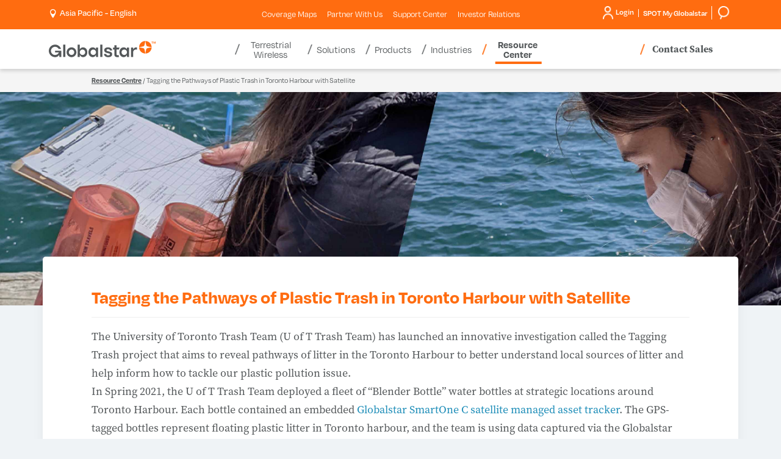

--- FILE ---
content_type: text/html; charset=utf-8
request_url: https://www.globalstar.com/en-ap/resource-center/articles/tagging-the-pathways-of-plastic-trash-in-toronto-h
body_size: 25691
content:

<!DOCTYPE html>
<html class="" lang="en">
<head id="head">
     <!-- OneTrust Cookies Consent Notice start for globalstar.com -->
<script src="https://cdn.cookielaw.org/scripttemplates/otSDKStub.js" type="text/javascript" charset="UTF-8" data-domain-script="84150f1d-9588-4085-8ae3-a9180ffe7535"></script>
<script type="text/javascript">
    function OptanonWrapper() { }
</script>
<!-- OneTrust Cookies Consent Notice end for globalstar.com -->
    <meta charset="utf-8"/>
    <meta http-equiv="X-UA-Compatible" content="IE=edge" />
    <meta name="viewport" content="width=device-width,initial-scale=1.0" />
    

    <title>Tagging the Pathways of Plastic Trash i... | Globalstar | AP</title>


    <link rel="canonical" href="https://www.globalstar.com/en-ap/resource-center/articles/tagging-the-pathways-of-plastic-trash-in-toronto-h" />


    
    <link fetchpriority="high" rel="preload" as="image" href="https://www.globalstar.com:443/getmedia/4a23e75a-a19a-41d3-a7ab-b5ed2f55ac2d/GLOB21_Website_Blog_UT_Long.jpg?width=3840&amp;height=770&amp;ext=.jpg">


    <link rel="stylesheet" href="https://use.typekit.net/wqx6zrj.css" />    
<link rel="stylesheet" href="https://d2w3yylw86lskf.cloudfront.net/shared-razor-classes/lib/bootstrap/bootstrap.min.css" />
<link rel="stylesheet" href="/dist/styles/globalstar.css?v=HA8gVPZM3_rsGR3KtR1vtrkZD-zNY7wZj7LhThZxe0o" />
    <script src="https://d2w3yylw86lskf.cloudfront.net/shared-razor-classes/lib/jquery/jquery.min.js" type="text/javascript"></script>
<script src="/dist/js/globalstar-scripts.js?v=19C6GCu3bNS8bzN9FEgOhjLRNB-9dQzsrW5MPBc56QQ"></script>
<script src="https://d2w3yylw86lskf.cloudfront.net/shared-razor-classes/lib/bootstrap/bootstrap.bundle.min.js" type="text/javascript"></script>
<script src="https://d2w3yylw86lskf.cloudfront.net/shared-razor-classes/lib/utm-tracking.js" type="text/javascript"></script>

<script>
    
    function openCookieSettings() {
        // Select the button using its ID
        const button = document.getElementById("ot-sdk-btn");

        // Check if the element was found
        if (button) {
            // Programmatically call the click() method
            button.click();
        } else {
            console.error("Button element not found!");
        }
    }

    $(document).ready(function(){
      $('.open-cookie-settings').on("click", function(e){
        openCookieSettings();
      });
    });
   
</script>

     
    <link rel="stylesheet" href="https://d2w3yylw86lskf.cloudfront.net/shared-razor-classes/lib/slick/slick-slider.css" />
<link rel="stylesheet" href="/dist/styles/globalstar-blog.css?v=xjuzllSaaHx1X6Ku1dZvlTWlury78I0QfAK7A40rTLM" />



    <!-- Google Tag Manager -->
<script>(function(w,d,s,l,i){w[l]=w[l]||[];w[l].push({'gtm.start':
new Date().getTime(),event:'gtm.js'});var f=d.getElementsByTagName(s)[0],
j=d.createElement(s),dl=l!='dataLayer'?'&l='+l:'';j.async=true;j.src=
'https://www.googletagmanager.com/gtm.js?id='+i+dl;f.parentNode.insertBefore(j,f);
})(window,document,'script','dataLayer','GTM-M6JP6ZF');</script>
<!-- End Google Tag Manager -->
    
    <link rel="shortcut icon" type="image/jpg" href="https://www.globalstar.com:443/getmedia/bf884772-0789-4097-a9ec-30d638ab91a1/favicon-48.png?width=48&amp;height=48&amp;ext=.png" />

    <link rel="apple-touch-icon" href="/apple-touch-icon-180x180.png" />
    


<meta property="og:image" content="https://www.globalstar.com/getattachment/e06c6d58-efd6-41c5-9d23-0f96a5f3034e/GLOB21_Website_Blog_UT_Featured.jpg" />
    <meta name="build" content="release/WTP-14674-1">
</head>
<body>
    <!-- Google Tag Manager (noscript) -->
<noscript><iframe src="https://www.googletagmanager.com/ns.html?id=GTM-M6JP6ZF"
height="0" width="0" style="display:none;visibility:hidden"></iframe></noscript>
<!-- End Google Tag Manager (noscript) -->
    <div class="page">
        <header class="header">
            <section class="fixed-header nav-down">
                

<section class="utilities-container">
    <div class="container">
	    <div class="row">
            <div class="col-lg-3 col-md-4 col-sm-6 col-5">
			    <span class="d-lg-none">
                    <a aria-label="Home" href="/">
                        <svg style="max-width:175px;" id="GlobalstarLogoMobile" xmlns="http://www.w3.org/2000/svg" viewBox="0 0 658.1675 99.6545">
                            <defs>
                                <style type="text/css">
                                    .logo-globalstar {
                                        fill: #54585a;
                                    }

                                    .logo-star {
                                        fill: #ff6c10;
                                    }
                                </style>
                            </defs>
                            <g id="Layer_1-2" data-name="Layer 1">
                                <g>
                                    <g>
                                        <g>
                                            <path class="logo-star" d="M587.0569,30.6663c2.4435-2.44,6.1407-18.3104,7.3739-30.6663-20.86.3286-37.7065,17.1743-38.0364,38.034,12.3615-1.2287,28.2193-4.928,30.6625-7.3677Z" />
                                            <path class="logo-star" d="M603.0455,30.6663C600.602,28.2262,596.9048,12.3558,595.6716,0c20.86.3286,37.7065,17.1743,38.0364,38.034-12.3615-1.2287-28.2193-4.928-30.6625-7.3677Z" />
                                            <path class="logo-star" d="M587.0569,46.6473c2.4435,2.44,6.1407,18.3104,7.3739,30.6663-20.86-.3286-37.7065-17.1743-38.0364-38.034,12.3615,1.2287,28.2193,4.928,30.6625,7.3677Z" />
                                            <path class="logo-star" d="M603.0455,46.6473c-2.4435,2.44-6.1407,18.3104-7.3739,30.6663,20.86-.3286,37.7065-17.1743,38.0364-38.034-12.3615,1.2287-28.2193,4.928-30.6625,7.3677Z" />
                                        </g>
                                        <g>
                                            <rect class="logo-globalstar" x="88.5945" y="22.3437" width="13.3115" height="76.073" />
                                            <rect class="logo-globalstar" x="317.0368" y="22.3437" width="13.3115" height="76.073" />
                                            <path class="logo-globalstar" d="M139.9598,52.5908c9.3057,0,16.8762,7.5707,16.8762,16.8763s-7.5706,16.8763-16.8762,16.8763-16.8762-7.5707-16.8762-16.8763,7.5706-16.8763,16.8762-16.8763M139.9598,39.2812c-16.6711,0-30.186,13.5147-30.186,30.186s13.5149,30.186,30.186,30.186,30.186-13.5147,30.186-30.186-13.5146-30.186-30.186-30.186h0Z" />
                                            <path class="logo-globalstar" d="M417.3972,81.6314v-29.1557h13.7876l5.0771-11.9612h-18.8648v-14.2507h-13.3818v14.2507h-8.4973v11.9612h8.4973v29.0522c0,15.4097,7.582,19.1721,27.1695,17.8904v-12.2737c-10.0166,0-13.7876.7163-13.7876-5.5132Z" />
                                            <path class="logo-globalstar" d="M234.163,53.8126c-2.208-4.5212-5.2891-8.1103-9.1611-10.6665-3.8848-2.5645-8.4121-3.865-13.456-3.865-4.3457,0-8.0713.8125-11.0742,2.4158-3.0049,1.6055-5.4531,3.833-7.2744,6.6196-.6982,1.0674-1.3232,2.2078-1.8721,3.4145v-29.3874h-13.3115v76.0729h12.3994l.1045-.8992c.1992-1.71.3857-3.8779.5557-6.446.1299-2.0107.2109-3.8909.2393-5.6099.5742,1.3186,1.2285,2.5962,1.9609,3.8271,1.8096,3.0415,4.2422,5.5498,7.2314,7.458,3.0166,1.927,6.7314,2.9038,11.041,2.9038,4.9111,0,9.3711-1.3005,13.2568-3.8647,3.8682-2.5544,6.9814-6.1396,9.2549-10.6548,2.2656-4.5012,3.4141-9.7334,3.4141-15.5532,0-5.9641-1.1133-11.2681-3.3086-15.7651ZM207.6425,86.3433c-9.3208,0-16.8765-7.5557-16.8765-16.8762s7.5557-16.8762,16.8765-16.8762,16.876,7.5557,16.876,16.8762-7.5557,16.8762-16.876,16.8762Z" />
                                            <path class="logo-globalstar" d="M290.4433,40.515v11.2161c-.5488-1.2068-1.1738-2.3472-1.8721-3.4145-1.8213-2.7866-4.2695-5.0142-7.2744-6.6196-3.0029-1.6033-6.7285-2.4158-11.0742-2.4158-5.0439,0-9.5713,1.3005-13.456,3.865-3.8721,2.5562-6.9531,6.1453-9.1611,10.6665-2.1953,4.4971-3.3086,9.801-3.3086,15.7651,0,5.8198,1.1484,11.052,3.4141,15.5532,2.2734,4.5151,5.3867,8.1003,9.2549,10.6548,3.8857,2.5642,8.3457,3.8647,13.2568,3.8647,4.3096,0,8.0244-.9768,11.041-2.9038,2.9893-1.9082,5.4219-4.4165,7.2314-7.458.7324-1.231,1.3867-2.5085,1.9609-3.8271.0283,1.719.1094,3.5991.2393,5.6099.1699,2.5681.3564,4.7361.5557,6.446l.1045.8992h12.3994v-57.9016h-13.3115ZM274.1259,86.3433c-9.3208,0-16.8765-7.5557-16.8765-16.8762s7.5557-16.8762,16.8765-16.8762,16.876,7.5557,16.876,16.8762-7.5557,16.8762-16.876,16.8762Z" />
                                            <path class="logo-globalstar" d="M481.4078,40.515v11.2161c-.5488-1.2068-1.1738-2.3472-1.8721-3.4145-1.8213-2.7866-4.2695-5.0142-7.2744-6.6196-3.0029-1.6033-6.7285-2.4158-11.0742-2.4158-5.0439,0-9.5713,1.3005-13.456,3.865-3.8721,2.5562-6.9531,6.1453-9.1611,10.6665-2.1953,4.4971-3.3086,9.801-3.3086,15.7651,0,5.8198,1.1484,11.052,3.4141,15.5532,2.2734,4.5151,5.3867,8.1003,9.2549,10.6548,3.8857,2.5642,8.3457,3.8647,13.2568,3.8647,4.3096,0,8.0244-.9768,11.041-2.9038,2.9893-1.9082,5.4219-4.4165,7.2314-7.458.7324-1.231,1.3867-2.5085,1.9609-3.8271.0283,1.719.1094,3.5991.2393,5.6099.1699,2.5681.3564,4.7361.5557,6.446l.1045.8992h12.3994v-57.9016h-13.3115ZM465.0905,86.3433c-9.3208,0-16.8765-7.5557-16.8765-16.8762s7.5557-16.8762,16.8765-16.8762,16.876,7.5557,16.876,16.8762-7.5557,16.8762-16.876,16.8762Z" />
                                            <path class="logo-globalstar" d="M77.284,59.7324h-38.6274v10.856h23.4564c-3.7892,9.2336-12.8735,15.7555-23.4564,15.7555-13.9761,0-25.3461-11.3703-25.3461-25.3462s11.37-25.3463,25.3461-25.3463c9.5868,0,17.942,5.3534,22.2474,13.2244h14.4532c-5.0842-15.4098-19.5866-26.5349-36.7005-26.5349C17.3073,22.341,0,39.6482,0,60.9977s17.3073,38.6568,38.6567,38.6568c18.0786,0,23.5165-11.3523,25.3451-14.4969l.8926,13.2592h12.3896v-38.6843Z" />
                                            <path class="logo-globalstar" d="M540.5336,39.2811c-4.3457,0-8.0713.8125-11.0742,2.4158-3.0049,1.6055-5.4531,3.833-7.2744,6.6196-.6983,1.0674-1.3233,2.2078-1.8721,3.4145v-11.2161h-13.3115v57.9017h13.3115v-33.2681c1.9079-7.2281,8.4899-12.5577,16.3174-12.5577,2.2856,0,4.4646.4553,6.4526,1.2786v-14.4728c-.8343-.0764-1.684-.1156-2.5493-.1156Z" />
                                            <path class="logo-globalstar" d="M387.7849,72.7332c-1.2394-1.8739-3.1966-3.3087-5.5499-4.4646-3.5917-1.7643-8.1068-2.8783-12.4062-3.9081-7.5737-1.8141-14.4765-3.3681-14.4765-7.7596,0-9.0426,21.8206-8.7996,20.958,2.0876h14.3828c-.2041-3.5903-1.3779-6.8642-3.5195-9.8205-2.1416-2.9574-5.0488-5.299-8.7207-7.0229-3.3438-1.5699-7.0864-2.4179-13.0293-2.5584-6.2781.0231-10.1731.7945-13.4883,2.319-3.3662,1.5489-5.9512,3.6611-7.752,6.3364-1.8027,2.6762-2.7031,5.6326-2.7031,8.8701,0,9.8663,7.2134,13.3218,9.8438,14.5735,2.9518,1.4048,11.1055,3.6151,16.7156,4.8181,4.6846,1.0045,8.7814,1.8192,8.7814,6.1407,0,6.5439-10.0248,6.4543-11.7048,6.4543-5.5936-.063-11.3522-2.8454-10.9009-8.542h-14.3828c.2041,3.5903,1.3779,6.8642,3.5195,9.8205,2.1416,2.9574,5.0488,5.299,8.7207,7.0229,3.3133,1.5555,7.0186,2.4023,12.8676,2.5543,6.5082,0,10.829-.4242,15.2627-2.3149,5.09-2.1706,7.7869-6.3363,7.7869-6.3364,1.2404-1.8414,2.0536-3.8155,2.4402-5.9225,1.5174-7.2418-2.645-12.3471-2.6453-12.3474Z" />
                                        </g>
                                    </g>
                                    <g>
                                        <path class="logo-star" d="M639.3325,16.0079h-2.666V5.628h-3.4238v-2.2241h9.5146v2.2241h-3.4248v10.3799Z" />
                                        <path class="logo-star" d="M650.0298,16.0079l-3.0361-9.8857h-.0703c.0107.2358.0283.5889.0527,1.0591.0234.4712.0469.9771.0703,1.5186.0234.541.0352,1.0234.0352,1.4473v5.8608h-2.3828V3.4039h3.6367l2.9834,9.6382h.0527l3.1602-9.6382h3.6357v12.604h-2.4883v-5.9668c0-.3999.0088-.8589.0264-1.377.0176-.5176.0352-1.0088.0527-1.4741.0176-.4644.0322-.8145.0439-1.0503h-.0703l-3.248,9.8682h-2.4541Z" />
                                    </g>
                                </g>
                            </g>
                        </svg>
                    </a>
			    </span>
			    <div id="langSelect" runat="server" class="language-selector login-cart-container">
				    <ul class="d-none d-lg-block">
					    <li ID="loginSelection" class="login-selector">
						    <a id="desktopRegionSelect" style="cursor:pointer"><img src="/getmedia/4150a399-c777-4894-81c7-03a8687fd708/location-white.png" width="16" height="25" alt="Pinpoint" style="height:15px;width:auto;" /> &nbsp;<p style="display:inline-block;margin:0px;vertical-align: top;color:#fff;">Asia Pacific - English</p></a>        
					    </li>
				    </ul>
			    </div>
            </div>

            <div class="col-lg-6 sub-menu-div d-none d-lg-block">
                <ul class="sub-menu">
                            <li class="sub-nav-item mobile-toggle-nav-item">
                                <a class="util__link" href="/coverage-maps" >Coverage Maps <span class="caret d-lg-none"></span></a>
                            </li>  
                            <li class="sub-nav-item mobile-toggle-nav-item">
                                <a class="util__link" href="/partner-with-us" >Partner With Us <span class="caret d-lg-none"></span></a>
                            </li>  
                            <li class="sub-nav-item mobile-toggle-nav-item">
                                <a class="util__link" href="/support-center" >Support Center <span class="caret d-lg-none"></span></a>
                            </li>  
                            <li class="sub-nav-item mobile-toggle-nav-item">
                                <a class="util__link" href="https://investors.globalstar.com/"  target=&#x27;_blank&#x27; >Investor Relations <span class="caret d-lg-none"></span></a>
                            </li>  
                </ul>
            </div>

            <div class="col-lg-3 col-md-8 col-sm-6 col-7">
			    <div class="login-smg ">
				    <div class="login-smg-container d-none d-lg-block">

					    <div id="langSelect2" runat="server" class="language-selector login-cart-container">
						    <ul class="d-md-none d-lg-none">
							    <li class="login-selector">
								    <a aria-expanded="true" aria-haspopup="true" data-toggle="dropdown" href="#">
									    <img class="visible-xs" src="/getmedia/bb36686a-99e3-4f14-937b-5068194f7396/icon-globe-header.svg" height="22" alt="Globe header icon" />
								    </a>
								    <ul class="dropdown-menu top-nav-dropdown">
									    <li class="close-dropdown">&times;</li>
									    <li><a href="http://www.globalstar.co.jp/">Japan (日本語)</a></li>
								    </ul>
							    </li>
						    </ul>
					    </div>

					    <ul class="login-ul">
						    <li ID="helloDropdown" runat="server" class="login-selector login">
							    <a href="https://myaccount.globalstar.com/en/home" target="_blank" rel="noopener noreferrer" id="loginDropdown">
								    











<img src="/getmedia/e06c337f-fd17-49ee-ac74-004657cc1376/login-icon-round.png" width="36" height="46" alt="My Account Icon" class="my-account-icon" />
Login












							    </a>
						    </li>
						    <li class="smg-selector login-selector">
                                <a href="https://www.spotmyglobalstar.com/login" target="_blank" rel="noopener noreferrer"><span class="d-none d-md-block" style="margin-left:7px;">SPOT My Globalstar</span> </a>
						    </li>
                            <li class="smg-selector login-selector">
                                <a href="/search"><span class="d-none d-md-block" style="margin-left:7px;"><img src="/getmedia/7ef2ca4b-9506-4515-9a60-875785b90234/search.png" width="49" height="45" alt="Search" style="height:22px;width:auto;"/></span> </a>
						    </li>
					    </ul>
				    </div>


                    <a class="d-lg-none" target="_blank" rel="noopener noreferrer" href="https://myaccount.globalstar.com/en/home" id="mobileLoginDropdown">
                        <img src="/getmedia/3885239a-3128-40ef-b2b5-558c185b9ef5/my-account-icon-blue.png" alt="My Account Icon" width="14" height="18" class="mobile-my-account-icon" />
                    </a>

                    <a href="/search" class="d-lg-none"><img src="/getmedia/eb250942-19e3-44c5-8c0a-7cea328ad698/search-icon-gray.png" alt="Search" height="18" width="15" style="height:18px;margin-top:12px;vertical-align:top;margin-right:12px;" /></a>

                    <div class="main-nav-contact-sales-li d-none d-md-inline-block d-lg-none">
				        <a href="/where-to-buy/contact-sales" class="main-nav-contact-sales">Contact Sales</a>
			        </div>

                    <div class="navbar-header d-lg-none">
					    <button class="navbar-toggle collapsed" data-bs-target="#globalstar-main-navigation-bs" data-bs-toggle="collapse" type="button"><span class="icon-bar"></span> <span class="icon-bar"></span> <span class="icon-bar"></span> <span class="visually-hidden-focusable">Toggle navigation</span></button>
				    </div>
			    </div>
            </div>
	    </div>
    </div>
</section>

<section class="header-container">
    <div class="container">
	    <div class="row">
		    <div class="main-navigation">
                <nav class="navbar navbar-default">
	                <div class="collapse navbar-collapse" id="globalstar-main-navigation-bs">
                        <div class="row">
                            <div class="col-3 col-lg-3" style="padding:0px;">
		                        <span class="d-none d-lg-block">
                                    <a aria-label="Home" href="/">
                                        <svg style="max-width:175px;height:65px;" id="GlobalstarLogoDesktop" xmlns="http://www.w3.org/2000/svg" viewBox="0 0 658.1675 99.6545">
                                            <defs>
                                                <style type="text/css">
                                                    .logo-globalstar {
                                                        fill: #54585a;
                                                    }

                                                    .logo-star {
                                                        fill: #ff6c10;
                                                    }
                                                </style>
                                            </defs>
                                            <g id="Layer_1-2" data-name="Layer 1">
                                                <g>
                                                    <g>
                                                        <g>
                                                            <path class="logo-star" d="M587.0569,30.6663c2.4435-2.44,6.1407-18.3104,7.3739-30.6663-20.86.3286-37.7065,17.1743-38.0364,38.034,12.3615-1.2287,28.2193-4.928,30.6625-7.3677Z" />
                                                            <path class="logo-star" d="M603.0455,30.6663C600.602,28.2262,596.9048,12.3558,595.6716,0c20.86.3286,37.7065,17.1743,38.0364,38.034-12.3615-1.2287-28.2193-4.928-30.6625-7.3677Z" />
                                                            <path class="logo-star" d="M587.0569,46.6473c2.4435,2.44,6.1407,18.3104,7.3739,30.6663-20.86-.3286-37.7065-17.1743-38.0364-38.034,12.3615,1.2287,28.2193,4.928,30.6625,7.3677Z" />
                                                            <path class="logo-star" d="M603.0455,46.6473c-2.4435,2.44-6.1407,18.3104-7.3739,30.6663,20.86-.3286,37.7065-17.1743,38.0364-38.034-12.3615,1.2287-28.2193,4.928-30.6625,7.3677Z" />
                                                        </g>
                                                        <g>
                                                            <rect class="logo-globalstar" x="88.5945" y="22.3437" width="13.3115" height="76.073" />
                                                            <rect class="logo-globalstar" x="317.0368" y="22.3437" width="13.3115" height="76.073" />
                                                            <path class="logo-globalstar" d="M139.9598,52.5908c9.3057,0,16.8762,7.5707,16.8762,16.8763s-7.5706,16.8763-16.8762,16.8763-16.8762-7.5707-16.8762-16.8763,7.5706-16.8763,16.8762-16.8763M139.9598,39.2812c-16.6711,0-30.186,13.5147-30.186,30.186s13.5149,30.186,30.186,30.186,30.186-13.5147,30.186-30.186-13.5146-30.186-30.186-30.186h0Z" />
                                                            <path class="logo-globalstar" d="M417.3972,81.6314v-29.1557h13.7876l5.0771-11.9612h-18.8648v-14.2507h-13.3818v14.2507h-8.4973v11.9612h8.4973v29.0522c0,15.4097,7.582,19.1721,27.1695,17.8904v-12.2737c-10.0166,0-13.7876.7163-13.7876-5.5132Z" />
                                                            <path class="logo-globalstar" d="M234.163,53.8126c-2.208-4.5212-5.2891-8.1103-9.1611-10.6665-3.8848-2.5645-8.4121-3.865-13.456-3.865-4.3457,0-8.0713.8125-11.0742,2.4158-3.0049,1.6055-5.4531,3.833-7.2744,6.6196-.6982,1.0674-1.3232,2.2078-1.8721,3.4145v-29.3874h-13.3115v76.0729h12.3994l.1045-.8992c.1992-1.71.3857-3.8779.5557-6.446.1299-2.0107.2109-3.8909.2393-5.6099.5742,1.3186,1.2285,2.5962,1.9609,3.8271,1.8096,3.0415,4.2422,5.5498,7.2314,7.458,3.0166,1.927,6.7314,2.9038,11.041,2.9038,4.9111,0,9.3711-1.3005,13.2568-3.8647,3.8682-2.5544,6.9814-6.1396,9.2549-10.6548,2.2656-4.5012,3.4141-9.7334,3.4141-15.5532,0-5.9641-1.1133-11.2681-3.3086-15.7651ZM207.6425,86.3433c-9.3208,0-16.8765-7.5557-16.8765-16.8762s7.5557-16.8762,16.8765-16.8762,16.876,7.5557,16.876,16.8762-7.5557,16.8762-16.876,16.8762Z" />
                                                            <path class="logo-globalstar" d="M290.4433,40.515v11.2161c-.5488-1.2068-1.1738-2.3472-1.8721-3.4145-1.8213-2.7866-4.2695-5.0142-7.2744-6.6196-3.0029-1.6033-6.7285-2.4158-11.0742-2.4158-5.0439,0-9.5713,1.3005-13.456,3.865-3.8721,2.5562-6.9531,6.1453-9.1611,10.6665-2.1953,4.4971-3.3086,9.801-3.3086,15.7651,0,5.8198,1.1484,11.052,3.4141,15.5532,2.2734,4.5151,5.3867,8.1003,9.2549,10.6548,3.8857,2.5642,8.3457,3.8647,13.2568,3.8647,4.3096,0,8.0244-.9768,11.041-2.9038,2.9893-1.9082,5.4219-4.4165,7.2314-7.458.7324-1.231,1.3867-2.5085,1.9609-3.8271.0283,1.719.1094,3.5991.2393,5.6099.1699,2.5681.3564,4.7361.5557,6.446l.1045.8992h12.3994v-57.9016h-13.3115ZM274.1259,86.3433c-9.3208,0-16.8765-7.5557-16.8765-16.8762s7.5557-16.8762,16.8765-16.8762,16.876,7.5557,16.876,16.8762-7.5557,16.8762-16.876,16.8762Z" />
                                                            <path class="logo-globalstar" d="M481.4078,40.515v11.2161c-.5488-1.2068-1.1738-2.3472-1.8721-3.4145-1.8213-2.7866-4.2695-5.0142-7.2744-6.6196-3.0029-1.6033-6.7285-2.4158-11.0742-2.4158-5.0439,0-9.5713,1.3005-13.456,3.865-3.8721,2.5562-6.9531,6.1453-9.1611,10.6665-2.1953,4.4971-3.3086,9.801-3.3086,15.7651,0,5.8198,1.1484,11.052,3.4141,15.5532,2.2734,4.5151,5.3867,8.1003,9.2549,10.6548,3.8857,2.5642,8.3457,3.8647,13.2568,3.8647,4.3096,0,8.0244-.9768,11.041-2.9038,2.9893-1.9082,5.4219-4.4165,7.2314-7.458.7324-1.231,1.3867-2.5085,1.9609-3.8271.0283,1.719.1094,3.5991.2393,5.6099.1699,2.5681.3564,4.7361.5557,6.446l.1045.8992h12.3994v-57.9016h-13.3115ZM465.0905,86.3433c-9.3208,0-16.8765-7.5557-16.8765-16.8762s7.5557-16.8762,16.8765-16.8762,16.876,7.5557,16.876,16.8762-7.5557,16.8762-16.876,16.8762Z" />
                                                            <path class="logo-globalstar" d="M77.284,59.7324h-38.6274v10.856h23.4564c-3.7892,9.2336-12.8735,15.7555-23.4564,15.7555-13.9761,0-25.3461-11.3703-25.3461-25.3462s11.37-25.3463,25.3461-25.3463c9.5868,0,17.942,5.3534,22.2474,13.2244h14.4532c-5.0842-15.4098-19.5866-26.5349-36.7005-26.5349C17.3073,22.341,0,39.6482,0,60.9977s17.3073,38.6568,38.6567,38.6568c18.0786,0,23.5165-11.3523,25.3451-14.4969l.8926,13.2592h12.3896v-38.6843Z" />
                                                            <path class="logo-globalstar" d="M540.5336,39.2811c-4.3457,0-8.0713.8125-11.0742,2.4158-3.0049,1.6055-5.4531,3.833-7.2744,6.6196-.6983,1.0674-1.3233,2.2078-1.8721,3.4145v-11.2161h-13.3115v57.9017h13.3115v-33.2681c1.9079-7.2281,8.4899-12.5577,16.3174-12.5577,2.2856,0,4.4646.4553,6.4526,1.2786v-14.4728c-.8343-.0764-1.684-.1156-2.5493-.1156Z" />
                                                            <path class="logo-globalstar" d="M387.7849,72.7332c-1.2394-1.8739-3.1966-3.3087-5.5499-4.4646-3.5917-1.7643-8.1068-2.8783-12.4062-3.9081-7.5737-1.8141-14.4765-3.3681-14.4765-7.7596,0-9.0426,21.8206-8.7996,20.958,2.0876h14.3828c-.2041-3.5903-1.3779-6.8642-3.5195-9.8205-2.1416-2.9574-5.0488-5.299-8.7207-7.0229-3.3438-1.5699-7.0864-2.4179-13.0293-2.5584-6.2781.0231-10.1731.7945-13.4883,2.319-3.3662,1.5489-5.9512,3.6611-7.752,6.3364-1.8027,2.6762-2.7031,5.6326-2.7031,8.8701,0,9.8663,7.2134,13.3218,9.8438,14.5735,2.9518,1.4048,11.1055,3.6151,16.7156,4.8181,4.6846,1.0045,8.7814,1.8192,8.7814,6.1407,0,6.5439-10.0248,6.4543-11.7048,6.4543-5.5936-.063-11.3522-2.8454-10.9009-8.542h-14.3828c.2041,3.5903,1.3779,6.8642,3.5195,9.8205,2.1416,2.9574,5.0488,5.299,8.7207,7.0229,3.3133,1.5555,7.0186,2.4023,12.8676,2.5543,6.5082,0,10.829-.4242,15.2627-2.3149,5.09-2.1706,7.7869-6.3363,7.7869-6.3364,1.2404-1.8414,2.0536-3.8155,2.4402-5.9225,1.5174-7.2418-2.645-12.3471-2.6453-12.3474Z" />
                                                        </g>
                                                    </g>
                                                    <g>
                                                        <path class="logo-star" d="M639.3325,16.0079h-2.666V5.628h-3.4238v-2.2241h9.5146v2.2241h-3.4248v10.3799Z" />
                                                        <path class="logo-star" d="M650.0298,16.0079l-3.0361-9.8857h-.0703c.0107.2358.0283.5889.0527,1.0591.0234.4712.0469.9771.0703,1.5186.0234.541.0352,1.0234.0352,1.4473v5.8608h-2.3828V3.4039h3.6367l2.9834,9.6382h.0527l3.1602-9.6382h3.6357v12.604h-2.4883v-5.9668c0-.3999.0088-.8589.0264-1.377.0176-.5176.0352-1.0088.0527-1.4741.0176-.4644.0322-.8145.0439-1.0503h-.0703l-3.248,9.8682h-2.4541Z" />
                                                    </g>
                                                </g>
                                            </g>
                                        </svg>
                                        </a>
		                        </span>
                            </div>
                            <div class="col-12 col-lg-6 nav-bar-div">
                                <!-- Desktop White Menu -->
		                        <ul class="nav navbar-nav d-none d-lg-block">

                                        <li class="dropdown main-nav-item mobile-sub-item ">
						                    <a data-bs-toggle="dropdown" role="button" aria-expanded="false">
							                    Terrestrial Wireless
						                        <span class="caret d-md-none"></span>
						                    </a>
                                        
						                    <div class="dropdown-menu nav-dropdown remove-width" role="menu">
							                    <div class="nav-promo-section-2">
								                    <ul class="tab">
                                                            <li>
                                                                <a class="tablinks" onmouseover="openNavItem(event, 'Band-n53-main-nav')" href="/terrestrial-wireless/band-n53" >
                                                                    <div class="table-div">
                                                                        <div class="table-row">
                                                                            <div class="table-col">
                                                                            </div>
                                                                            <div class="table-col">
                                                                                Band n53
                                                                                <span class="caret sub-caret d-lg-none" style="transform: rotate(-45deg);"></span>
                                                                            </div>
                                                                        </div>
                                                                    </div>
							                                    </a>
							                                </li> 
                                                            <li>
                                                                <a class="tablinks" onmouseover="openNavItem(event, 'XCOM-RAN-(Radio-Access-Network)-main-nav')" href="https://www.xcomran.com/en-us"  target=&#x27;_blank&#x27; >
                                                                    <div class="table-div">
                                                                        <div class="table-row">
                                                                            <div class="table-col">
                                                                            </div>
                                                                            <div class="table-col">
                                                                                XCOM RAN (Radio Access Network)
                                                                                <span class="caret sub-caret d-lg-none" style="transform: rotate(-45deg);"></span>
                                                                            </div>
                                                                        </div>
                                                                    </div>
							                                    </a>
							                                </li> 
							                        </ul>
							                    </div>
							                    <div class="promoText nav-promo-section-3 d-none d-md-inline-block tab-content do-not-show"> 
                                                    <div class="first-view main-nav-tabcontent">
                                                        
                                                    </div>

                                                            <div id="Band-n53-main-nav" class="main-nav-tabcontent">
                                                                <span class="nav-h2">Band n53</span><br />
                                                                
                                                            </div>
                                                            <div id="XCOM-RAN-(Radio-Access-Network)-main-nav" class="main-nav-tabcontent">
                                                                <span class="nav-h2">XCOM RAN (Radio Access Network)</span><br />
                                                                
                                                            </div>
							                    
							                    </div>
					                        </div>
					                    </li>
                                        <li class="dropdown main-nav-item mobile-sub-item ">
						                    <a data-bs-toggle="dropdown" role="button" aria-expanded="false">
							                    Solutions
						                        <span class="caret d-md-none"></span>
						                    </a>
                                        
						                    <div class="dropdown-menu nav-dropdown " role="menu">
							                    <div class="nav-promo-section-2">
								                    <ul class="tab">
                                                            <li>
                                                                <a class="tablinks" onmouseover="openNavItem(event, 'Realm-Enablement-Suite-main-nav')" href="/solutions/realm" >
                                                                    <div class="table-div">
                                                                        <div class="table-row">
                                                                            <div class="table-col">
                                                                                    <img src="https://www.globalstar.com:443/getmedia/1684a1bb-bc85-4183-9e82-7cf8e2e82922/realm-icon.png?width=49&amp;height=49&amp;ext=.png" alt="Nav Icon" class="main-nav-icon" />
                                                                            </div>
                                                                            <div class="table-col">
                                                                                Realm Enablement Suite
                                                                                <span class="caret sub-caret d-lg-none" style="transform: rotate(-45deg);"></span>
                                                                            </div>
                                                                        </div>
                                                                    </div>
							                                    </a>
							                                </li> 
                                                            <li>
                                                                <a class="tablinks" onmouseover="openNavItem(event, 'Asset-Management-main-nav')" href="/solutions/asset-management" >
                                                                    <div class="table-div">
                                                                        <div class="table-row">
                                                                            <div class="table-col">
                                                                                    <img src="https://www.globalstar.com:443/getmedia/844c8b9a-3baf-4e4f-93b7-c83bd190f52f/asset-management-icon.png?width=47&amp;height=53&amp;ext=.png" alt="Nav Icon" class="main-nav-icon" />
                                                                            </div>
                                                                            <div class="table-col">
                                                                                Asset Management
                                                                                <span class="caret sub-caret d-lg-none" style="transform: rotate(-45deg);"></span>
                                                                            </div>
                                                                        </div>
                                                                    </div>
							                                    </a>
							                                </li> 
                                                            <li>
                                                                <a class="tablinks" onmouseover="openNavItem(event, 'Personnel-Safety-main-nav')" href="/solutions/personnel-safety" >
                                                                    <div class="table-div">
                                                                        <div class="table-row">
                                                                            <div class="table-col">
                                                                                    <img src="https://www.globalstar.com:443/getmedia/7bff5015-8109-4823-b232-dc3957d805e6/personnel-safety-icon.png?width=45&amp;height=47&amp;ext=.png" alt="Nav Icon" class="main-nav-icon" />
                                                                            </div>
                                                                            <div class="table-col">
                                                                                Personnel Safety & Management
                                                                                <span class="caret sub-caret d-lg-none" style="transform: rotate(-45deg);"></span>
                                                                            </div>
                                                                        </div>
                                                                    </div>
							                                    </a>
							                                </li> 
                                                            <li>
                                                                <a class="tablinks" onmouseover="openNavItem(event, 'Emergency-&amp;-Remote-Communications-main-nav')" href="/solutions/emergency-remote-communications" >
                                                                    <div class="table-div">
                                                                        <div class="table-row">
                                                                            <div class="table-col">
                                                                                    <img src="https://www.globalstar.com:443/getmedia/aa5f7fcc-e44c-4344-b15f-d29eb9a20500/emergency-remote-icon.png?width=50&amp;height=50&amp;ext=.png" alt="Nav Icon" class="main-nav-icon" />
                                                                            </div>
                                                                            <div class="table-col">
                                                                                Emergency & Remote Communications
                                                                                <span class="caret sub-caret d-lg-none" style="transform: rotate(-45deg);"></span>
                                                                            </div>
                                                                        </div>
                                                                    </div>
							                                    </a>
							                                </li> 
                                                            <li>
                                                                <a class="tablinks" onmouseover="openNavItem(event, 'Data-Management-&amp;-Mapping-Services-main-nav')" href="/solutions/spot-my-globalstar" >
                                                                    <div class="table-div">
                                                                        <div class="table-row">
                                                                            <div class="table-col">
                                                                                    <img src="https://www.globalstar.com:443/getmedia/a4615c68-b3ab-408a-b8d2-aad2851085a5/data-management-icon.png?width=49&amp;height=49&amp;ext=.png" alt="Nav Icon" class="main-nav-icon" />
                                                                            </div>
                                                                            <div class="table-col">
                                                                                Data Management & Mapping Services
                                                                                <span class="caret sub-caret d-lg-none" style="transform: rotate(-45deg);"></span>
                                                                            </div>
                                                                        </div>
                                                                    </div>
							                                    </a>
							                                </li> 
                                                            <li>
                                                                <a class="tablinks" onmouseover="openNavItem(event, 'Embedded-Technology-main-nav')" href="/solutions/embedded-solutions" >
                                                                    <div class="table-div">
                                                                        <div class="table-row">
                                                                            <div class="table-col">
                                                                                    <img src="https://www.globalstar.com:443/getmedia/f16db7fe-a8f2-4030-b44e-302ccf31960f/embedded-solutions-icon.png?width=51&amp;height=51&amp;ext=.png" alt="Nav Icon" class="main-nav-icon" />
                                                                            </div>
                                                                            <div class="table-col">
                                                                                Embedded Technology
                                                                                <span class="caret sub-caret d-lg-none" style="transform: rotate(-45deg);"></span>
                                                                            </div>
                                                                        </div>
                                                                    </div>
							                                    </a>
							                                </li> 
							                        </ul>
							                    </div>
							                    <div class="promoText nav-promo-section-3 d-none d-md-inline-block tab-content show-nav-desc"> 
                                                    <div class="first-view main-nav-tabcontent">
                                                        <span class="nav-h2">SOLUTIONS</span>
<br />
Globalstar provides solutions that deliver by revolutionizing the way you work in the field and deliver an Always On, Always Connected operation. We assist you in developing a streamlined approach that&rsquo;s right for your business by customizing the solution you need to be efficient and productive.
                                                    </div>

                                                            <div id="Realm-Enablement-Suite-main-nav" class="main-nav-tabcontent">
                                                                <span class="nav-h2">Realm Enablement Suite</span><br />
                                                                For your asset tracking and telematics applications that are too important to depend on cellular, Realm Enablement Suite transforms your data at the edge, reducing development time and satellite transmission costs while creating capabilities you never imagined were possible. &nbsp;The application enablement platform gives you the tools to develop AI-enabled applications for driving smart data to your defined telematics and analytics endpoints.<br />
<br />
<a class="main-nav-button" href="/solutions/realm">LEARN MORE</a>
                                                            </div>
                                                            <div id="Asset-Management-main-nav" class="main-nav-tabcontent">
                                                                <span class="nav-h2">Asset Management</span><br />
                                                                Keep track and monitor your fleet and equipment to prevent loss or manage theft alert and recovery. Globalstar products are affordable and offer global coverage which keeps your business connected and moving forward.<br />
<br />
<a class="main-nav-button" href="/solutions/asset-management">LEARN MORE</a>
                                                            </div>
                                                            <div id="Personnel-Safety-main-nav" class="main-nav-tabcontent">
                                                                <span class="nav-h2">Personnel Safety & Management</span><br />
                                                                Proactively protect lone and remote workers by providing a layer of security when conducting business outside of cellular range. Ensure safety for all personnel working in the field with PPE that enables satellite connectivity, communications, and one touch emergency response. Proven to save lives when the unexpected occurs.<br />
<br />
<a class="main-nav-button" href="/solutions/personnel-safety">LEARN MORE</a>
                                                            </div>
                                                            <div id="Emergency-&amp;-Remote-Communications-main-nav" class="main-nav-tabcontent">
                                                                <span class="nav-h2">Emergency & Remote Communications</span><br />
                                                                Stay in contact with field personnel and track the location of your physical equipment and assets no matter where they go, especially when local terrestrial infrastructure collapses. Keep your employees safe with a viable means of redundant communication and emergency response.<br />
<br />
<a class="main-nav-button" href="/solutions/emergency-remote-communications">LEARN MORE</a>
                                                            </div>
                                                            <div id="Data-Management-&amp;-Mapping-Services-main-nav" class="main-nav-tabcontent">
                                                                <span class="nav-h2">Data Management & Mapping Services</span><br />
                                                                Commercial IoT Satellite Solutions provide automated monitoring and management at a glance with near real-time updates giving you visibility into an entire operation. Maintain and sustain operational efficiencies while strengthening and automating internal processes for continued business growth.<br />
<br />
<a class="main-nav-button" href="/solutions/spot-my-globalstar">LEARN MORE</a>
                                                            </div>
                                                            <div id="Embedded-Technology-main-nav" class="main-nav-tabcontent">
                                                                <span class="nav-h2">Embedded Technology</span><br />
                                                                Embeddable Satellite Transmitters allow developers to rapidly design, develop and manufacture their own satellite OEM products. Integrate Globalstar chipsets into products used for vehicle and asset tracking, animal or wildlife tracking, industrial or agricultural remote data monitoring and reporting. With global coverage well beyond the reach of traditional cellular service, allowing you to transmit data with a solution that is scalable, and requires no additional infrastructure.<br />
<br />
<a class="main-nav-button" href="/solutions/embedded-solutions">LEARN MORE</a>
                                                            </div>
							                    
							                    </div>
					                        </div>
					                    </li>
                                        <li class="dropdown main-nav-item mobile-sub-item ">
						                    <a data-bs-toggle="dropdown" role="button" aria-expanded="false">
							                    Products
						                        <span class="caret d-md-none"></span>
						                    </a>
                                        
						                    <div class="dropdown-menu nav-dropdown " role="menu">
							                    <div class="nav-promo-section-2">
								                    <ul class="tab">
                                                            <li>
                                                                <a class="tablinks" onmouseover="openNavItem(event, 'Industrial-IoT-Asset-Tracking-main-nav')" href="/products/iot" >
                                                                    <div class="table-div">
                                                                        <div class="table-row">
                                                                            <div class="table-col">
                                                                                    <img src="https://www.globalstar.com:443/getmedia/a088188e-44a4-432b-aef0-ab09434f17c4/icon-commercial-iot.png?width=57&amp;height=53&amp;ext=.png" alt="Nav Icon" class="main-nav-icon" />
                                                                            </div>
                                                                            <div class="table-col">
                                                                                Commercial IoT
                                                                                <span class="caret sub-caret d-lg-none" style="transform: rotate(-45deg);"></span>
                                                                            </div>
                                                                        </div>
                                                                    </div>
							                                    </a>
							                                </li> 
                                                            <li>
                                                                <a class="tablinks" onmouseover="openNavItem(event, 'SPOT-Satellite-Devices-main-nav')" href="/products/spot-for-business" >
                                                                    <div class="table-div">
                                                                        <div class="table-row">
                                                                            <div class="table-col">
                                                                                    <img src="https://www.globalstar.com:443/getmedia/b1a13f3e-f380-4c19-83f0-33075f3e3f4d/icon-sfb.png?width=54&amp;height=59&amp;ext=.png" alt="Nav Icon" class="main-nav-icon" />
                                                                            </div>
                                                                            <div class="table-col">
                                                                                SPOT For Business
                                                                                <span class="caret sub-caret d-lg-none" style="transform: rotate(-45deg);"></span>
                                                                            </div>
                                                                        </div>
                                                                    </div>
							                                    </a>
							                                </li> 
							                        </ul>
							                    </div>
							                    <div class="promoText nav-promo-section-3 d-none d-md-inline-block tab-content show-nav-desc"> 
                                                    <div class="first-view main-nav-tabcontent">
                                                        <span class="nav-h2">Products</span>
<br />
<br />
<a class="main-nav-button" href="/products">VIEW ALL PRODUCTS</a>
                                                    </div>

                                                            <div id="Industrial-IoT-Asset-Tracking-main-nav" class="main-nav-tabcontent">
                                                                <span class="nav-h2">Commercial IoT</span><br />
                                                                Satellite IoT devices allow you to monitor your business remotely and provide tracking in near real-time on the Globalstar LEO satellite network. Streamline your operation, monitor and manage assets, deliver redundancy to terrestrial communications networks and stay competitive in a connected, global marketplace.<br />
<br />
<a class="main-nav-button" href="/products/iot">LEARN MORE</a>
<div class="nav-products"><div class="nav-products">
<div class="nav-item-div">
<div class="nav-item-image"><a href="/products/iot/rm200m"><img alt="RM200M" class="img-responsive" loading="lazy" src="/getmetafile/ca702505-0880-4cd1-9e58-88510619b959/rm200m-1" />RM200M</a></div>
</div>

<div class="nav-item-div">
<div class="nav-item-image"><a href="/products/iot/rm200m-development-kit"><img alt="RM200M Dev Kit" class="img-responsive" loading="lazy" src="/getmetafile/42566481-e663-40ea-9fe3-29f3fae8e55b/rm200-dev-kit-1" />RM200M Dev Kit</a></div>
</div>

<div class="nav-item-div">
<div class="nav-item-image"><a href="/products/iot/integrity-150"><img alt="Integrity 150" class="img-responsive" src="/getmetafile/126117f0-c51c-4952-9889-6351b164a9f9/integrity150_1" />Integrity 150</a></div>
</div>

<div class="nav-item-div">
<div class="nav-item-image"><a href="/products/iot/st150m"><img alt="ST150M" class="img-responsive" src="/getmetafile/a63145b0-71a2-49cb-8762-2dd13eb94c1d/ST150MModule_A" />ST150M</a></div>
</div>

<div class="nav-item-div">
<div class="nav-item-image"><a href="/products/iot/st150m-development-kit"><img alt="ST150M Dev Kit" class="img-responsive" src="/getmetafile/ab5e91cb-a269-40c8-a4db-083768b8b949/ST150Devkit_A" />ST150M Dev Kit</a></div>
</div>

<div class="nav-item-div">
<div class="nav-item-image"><a href="/products/iot/smartone-solar"><img alt="S1S" class="img-responsive" src="/getmedia/464065e4-fadc-4705-9374-09722990fce2/SmartOneSolar_front.png" />SmartOne Solar</a></div>
</div>

<div class="nav-item-div">
<div class="nav-item-image"><a href="/products/iot/gsatsolar"><img alt="GSatSolar" class="img-responsive" src="/getmetafile/ad0343cb-5d2c-4ddf-ac80-a94934a3f155/GSatSolar_1" />GSatSolar</a></div>
</div>

<div class="nav-item-div">
<div class="nav-item-image"><a href="/products/iot/smartone-c"><img alt="S1C" class="img-responsive" src="/getmedia/22a8160f-822a-4545-89a6-7ed875ea16fc/SmartOne_c.png" />SmartOne C</a></div>
</div>

<div class="nav-item-div">
<div class="nav-item-image"><a href="/products/iot/stx3"><img alt="STX3" class="img-responsive" src="/getmedia/30f30d9b-fc85-4c0f-9742-f480f4c00abf/STX3_quarter.png" />STX3</a></div>
</div>

<div class="nav-item-div">
<div class="nav-item-image"><a href="/products/iot/stx3-development-kit"><img alt="STX3 Dev Kit" class="img-responsive" src="/getmedia/fd5ebaa9-7c03-4594-bd12-c8a49f2beb1f/STX3-Dev-Kit-with-BLE.png" />STX3 Dev&nbsp;Kit</a></div>
</div>
</div>
</div>
                                                            </div>
                                                            <div id="SPOT-Satellite-Devices-main-nav" class="main-nav-tabcontent">
                                                                <span class="nav-h2">SPOT For Business</span><br />
                                                                SPOT Satellite Messengers are affordable and reliable while delivering location-based tracking and messaging in personnel safety management. These devices include life-saving technology, one touch SOS button that connects you with local emergency response teams around the world.<br />
<br />
<a class="main-nav-button" href="/products/spot-for-business">LEARN MORE</a>
<div class="nav-products">
<div class="nav-item-div">
<div class="nav-item-image"><a href="/products/spot-for-business/spot-x"><img alt="SPOT X" class="img-responsive" loading="lazy" src="/getmedia/bc354b6f-6e6f-45db-895d-c3f5295e494d/SPOT_X.png" />SPOT X</a></div>
</div>

<div class="nav-item-div">
<div class="nav-item-image"><a href="/products/spot-for-business/spot-gen4"><img alt="SPOT Gen4" class="img-responsive" loading="lazy" src="/getmedia/ea9a8621-a564-4108-b84c-7f54c81a80ec/SPOT-Gen4.png" />SPOT Gen4</a></div>
</div>

<div class="nav-item-div">
<div class="nav-item-image"><a href="/products/spot-for-business/spot-trace"><img alt="SPOT Trace" class="img-responsive" loading="lazy" src="/getmedia/b56fc3f0-1b59-4edd-8375-a878c0b4ae83/spot_trace_ecom.png" />SPOT Trace</a></div>
</div>
</div>

                                                            </div>
							                    
							                    </div>
					                        </div>
					                    </li>
                                        <li class="dropdown main-nav-item mobile-sub-item ">
						                    <a href="/industries">
							                    Industries
						                        <span class="caret d-md-none"></span>
						                    </a>
                                        
						                    <div class="dropdown-menu nav-dropdown remove-width" role="menu">
							                    <div class="nav-promo-section-2">
								                    <ul class="tab">
							                        </ul>
							                    </div>
							                    <div class="promoText nav-promo-section-3 d-none d-md-inline-block tab-content do-not-show"> 
                                                    <div class="first-view main-nav-tabcontent">
                                                        
                                                    </div>

							                    
							                    </div>
					                        </div>
					                    </li>
                                        <li class="dropdown main-nav-item mobile-sub-item sub-page-open">
						                    <a href="/resource-center">
							                    Resource Center
						                        <span class="caret d-md-none"></span>
						                    </a>
                                        
						                    <div class="dropdown-menu nav-dropdown remove-width" role="menu">
							                    <div class="nav-promo-section-2">
								                    <ul class="tab">
							                        </ul>
							                    </div>
							                    <div class="promoText nav-promo-section-3 d-none d-md-inline-block tab-content do-not-show"> 
                                                    <div class="first-view main-nav-tabcontent">
                                                        
                                                    </div>

							                    
							                    </div>
					                        </div>
					                    </li>
		                        </ul>
                                <!-- Mobile Blue Menu -->
                                <ul class="nav navbar-nav d-lg-none">
			                        <li class="d-lg-none">
				                        <div class="mobile-language-selector d-lg-none">
                                            <a id="mobileRegionSelect">
                                                <img src="/getmedia/4150a399-c777-4894-81c7-03a8687fd708/location-white.png" alt="Pinpoint" style="height:13px;" /> &nbsp;<p style="display:inline-block;margin:0px;vertical-align: middle;font-weight:600;font-size:13px;">Asia Pacific - English</p>
                                            </a>
                                        </div>
			                        </li>

                                        <li class="sub-nav-item mobile-toggle-nav-item">
						                    <a data-bs-toggle="dropdown" role="button" aria-expanded="false">
							                    Terrestrial Wireless
						                        <span class="caret d-md-none"></span>
						                    </a>
                                        
						                    <div class="dropdown-menu nav-dropdown remove-width" role="menu">
							                    <div class="nav-promo-section-2">
								                    <ul class="tab">
                                                            <li>
                                                                <a class="tablinks" href="/terrestrial-wireless/band-n53" >
                                                                     Band n53         
							                                    </a>
							                                </li> 
                                                            <li>
                                                                <a class="tablinks" href="https://www.xcomran.com/en-us"  target=&#x27;_blank&#x27; >
                                                                     XCOM RAN (Radio Access Network)         
							                                    </a>
							                                </li> 
							                        </ul>
							                    </div>
							                    <div class="promoText nav-promo-section-3 d-none d-md-inline-block tab-content do-not-show"> 
                                                    <div class="first-view main-nav-tabcontent">
                                                        
                                                    </div>

                                                            <div id="Band-n53-mobile-main-nav" class="main-nav-tabcontent">
                                                                <span class="nav-h2">Band n53</span><br />
                                                                
                                                            </div>
                                                            <div id="XCOM-RAN-(Radio-Access-Network)-mobile-main-nav" class="main-nav-tabcontent">
                                                                <span class="nav-h2">XCOM RAN (Radio Access Network)</span><br />
                                                                
                                                            </div>
							                    
							                    </div>
					                        </div>
					                    </li>
                                        <li class="sub-nav-item mobile-toggle-nav-item">
						                    <a href="/resource-center">
							                    Resource Center
						                        <span class="caret d-md-none"></span>
						                    </a>
                                        
						                    <div class="dropdown-menu nav-dropdown remove-width" role="menu">
							                    <div class="nav-promo-section-2">
								                    <ul class="tab">
							                        </ul>
							                    </div>
							                    <div class="promoText nav-promo-section-3 d-none d-md-inline-block tab-content do-not-show"> 
                                                    <div class="first-view main-nav-tabcontent">
                                                        
                                                    </div>

							                    
							                    </div>
					                        </div>
					                    </li>
                                        <li class="sub-nav-item mobile-toggle-nav-item">
						                    <a href="/coverage-maps">
							                    Coverage Maps
						                        <span class="caret d-md-none"></span>
						                    </a>
                                        
						                    <div class="dropdown-menu nav-dropdown remove-width" role="menu">
							                    <div class="nav-promo-section-2">
								                    <ul class="tab">
							                        </ul>
							                    </div>
							                    <div class="promoText nav-promo-section-3 d-none d-md-inline-block tab-content do-not-show"> 
                                                    <div class="first-view main-nav-tabcontent">
                                                        
                                                    </div>

							                    
							                    </div>
					                        </div>
					                    </li>
                                        <li class="sub-nav-item mobile-toggle-nav-item">
						                    <a href="/partner-with-us">
							                    Partner With Us
						                        <span class="caret d-md-none"></span>
						                    </a>
                                        
						                    <div class="dropdown-menu nav-dropdown remove-width" role="menu">
							                    <div class="nav-promo-section-2">
								                    <ul class="tab">
							                        </ul>
							                    </div>
							                    <div class="promoText nav-promo-section-3 d-none d-md-inline-block tab-content do-not-show"> 
                                                    <div class="first-view main-nav-tabcontent">
                                                        
                                                    </div>

							                    
							                    </div>
					                        </div>
					                    </li>
                                        <li class="sub-nav-item mobile-toggle-nav-item">
						                    <a href="/support-center">
							                    Support Center
						                        <span class="caret d-md-none"></span>
						                    </a>
                                        
						                    <div class="dropdown-menu nav-dropdown remove-width" role="menu">
							                    <div class="nav-promo-section-2">
								                    <ul class="tab">
							                        </ul>
							                    </div>
							                    <div class="promoText nav-promo-section-3 d-none d-md-inline-block tab-content do-not-show"> 
                                                    <div class="first-view main-nav-tabcontent">
                                                        
                                                    </div>

							                    
							                    </div>
					                        </div>
					                    </li>
                                        <li class="sub-nav-item mobile-toggle-nav-item">
						                    <a href="https://investors.globalstar.com/">
							                    Investor Relations
						                        <span class="caret d-md-none"></span>
						                    </a>
                                        
						                    <div class="dropdown-menu nav-dropdown remove-width" role="menu">
							                    <div class="nav-promo-section-2">
								                    <ul class="tab">
							                        </ul>
							                    </div>
							                    <div class="promoText nav-promo-section-3 d-none d-md-inline-block tab-content do-not-show"> 
                                                    <div class="first-view main-nav-tabcontent">
                                                        
                                                    </div>

							                    
							                    </div>
					                        </div>
					                    </li>
		                        </ul>
                            </div>
                            <div class="col-12 col-lg-3 buttons-column">
                                <div class="main-nav-contact-sales-li">
				                    <a href="/where-to-buy/contact-sales" class="main-nav-contact-sales">Contact Sales</a>
			                    </div>
                            </div>
	                    </div>
                    </div>
	                <!-- /.navbar-collapse -->
                </nav>
		    </div>
	    </div>
    </div>
</section>

<!-- Mobile White Menu -->
<div class="mobile-sub-nav d-lg-none">
   

    <ul style="padding:0px;margin:0px;">
            <li class="dropdown main-nav-item mobile-sub-item">
			    <a  class="mobile-sub-nav-link" data-bs-toggle="dropdown" role="button" aria-expanded="false">
				    Solutions		 
			    </a>
			    <div class="dropdown-menu mobile-sub-menu-dropdown nav-dropdown " role="menu" data-bs-auto-close="false">
							
				    <div class="nav-promo-section-2">
					    <ul class="tab">
                                <li>
                                    <a role="button" class="tablinks mobile-tablinks" data-bs-toggle="modal" data-bs-target="#mobile-Realm-Enablement-Suite" >
                                        <div class="table-div">
                                            <div class="table-row">
                                                <div class="table-col">
                                                        <img src="https://www.globalstar.com:443/getmedia/1684a1bb-bc85-4183-9e82-7cf8e2e82922/realm-icon.png?width=49&amp;height=49&amp;ext=.png" alt="Icon" class="main-nav-icon" />
                                                </div>
                                                <div class="table-col">Realm Enablement Suite</div>
                                            </div>
                                        </div>
							        </a>
                                    <div data-bs-backdrop="false" class="mobile-modal-nav modal fade" tabindex="-1" aria-hidden="true" role="dialog" id="mobile-Realm-Enablement-Suite">            
                                        <div class="modal-dialog">
                                            <div class="modal-content">
                                              <div class="modal-body">
                                                  <div class="table-div selected-mobile-table">
                                                    <div class="table-row">
                                                        <div class="table-col">
                                                            <button type="button" class="close mobile-modal-nav-close" data-bs-dismiss="modal" aria-label="Close">
                                                                <svg xmlns="http://www.w3.org/2000/svg" width="16" height="16" fill="currentColor" class="bi bi-chevron-left" viewBox="0 0 16 16">
                                                                    <path fill-rule="evenodd" d="M11.354 1.646a.5.5 0 0 1 0 .708L5.707 8l5.647 5.646a.5.5 0 0 1-.708.708l-6-6a.5.5 0 0 1 0-.708l6-6a.5.5 0 0 1 .708 0z"/>
                                                                </svg>
                                                            </button>
                                                        </div>
                                                        <div class="table-col">
                                                                <img src="https://www.globalstar.com:443/getmedia/1684a1bb-bc85-4183-9e82-7cf8e2e82922/realm-icon.png?width=49&amp;height=49&amp;ext=.png" alt="Icon" class="main-nav-icon" />
                                                        </div>
                                                        <div class="table-col"><span class="nav-h2">Realm Enablement Suite</span></div>
                                                     </div>
                                                   </div>
                                                    
                                                    <hr />
                                                    For your asset tracking and telematics applications that are too important to depend on cellular, Realm Enablement Suite transforms your data at the edge, reducing development time and satellite transmission costs while creating capabilities you never imagined were possible. &nbsp;The application enablement platform gives you the tools to develop AI-enabled applications for driving smart data to your defined telematics and analytics endpoints.<br />
<br />
<a class="main-nav-button" href="/solutions/realm">LEARN MORE</a>
                                                </div>
                                            </div>
                                          </div> 
                                    </div>
							    </li>
                                <li>
                                    <a role="button" class="tablinks mobile-tablinks" data-bs-toggle="modal" data-bs-target="#mobile-Asset-Management" >
                                        <div class="table-div">
                                            <div class="table-row">
                                                <div class="table-col">
                                                        <img src="https://www.globalstar.com:443/getmedia/844c8b9a-3baf-4e4f-93b7-c83bd190f52f/asset-management-icon.png?width=47&amp;height=53&amp;ext=.png" alt="Icon" class="main-nav-icon" />
                                                </div>
                                                <div class="table-col">Asset Management</div>
                                            </div>
                                        </div>
							        </a>
                                    <div data-bs-backdrop="false" class="mobile-modal-nav modal fade" tabindex="-1" aria-hidden="true" role="dialog" id="mobile-Asset-Management">            
                                        <div class="modal-dialog">
                                            <div class="modal-content">
                                              <div class="modal-body">
                                                  <div class="table-div selected-mobile-table">
                                                    <div class="table-row">
                                                        <div class="table-col">
                                                            <button type="button" class="close mobile-modal-nav-close" data-bs-dismiss="modal" aria-label="Close">
                                                                <svg xmlns="http://www.w3.org/2000/svg" width="16" height="16" fill="currentColor" class="bi bi-chevron-left" viewBox="0 0 16 16">
                                                                    <path fill-rule="evenodd" d="M11.354 1.646a.5.5 0 0 1 0 .708L5.707 8l5.647 5.646a.5.5 0 0 1-.708.708l-6-6a.5.5 0 0 1 0-.708l6-6a.5.5 0 0 1 .708 0z"/>
                                                                </svg>
                                                            </button>
                                                        </div>
                                                        <div class="table-col">
                                                                <img src="https://www.globalstar.com:443/getmedia/844c8b9a-3baf-4e4f-93b7-c83bd190f52f/asset-management-icon.png?width=47&amp;height=53&amp;ext=.png" alt="Icon" class="main-nav-icon" />
                                                        </div>
                                                        <div class="table-col"><span class="nav-h2">Asset Management</span></div>
                                                     </div>
                                                   </div>
                                                    
                                                    <hr />
                                                    Keep track and monitor your fleet and equipment to prevent loss or manage theft alert and recovery. Globalstar products are affordable and offer global coverage which keeps your business connected and moving forward.<br />
<br />
<a class="main-nav-button" href="/solutions/asset-management">LEARN MORE</a>
                                                </div>
                                            </div>
                                          </div> 
                                    </div>
							    </li>
                                <li>
                                    <a role="button" class="tablinks mobile-tablinks" data-bs-toggle="modal" data-bs-target="#mobile-Personnel-Safety" >
                                        <div class="table-div">
                                            <div class="table-row">
                                                <div class="table-col">
                                                        <img src="https://www.globalstar.com:443/getmedia/7bff5015-8109-4823-b232-dc3957d805e6/personnel-safety-icon.png?width=45&amp;height=47&amp;ext=.png" alt="Icon" class="main-nav-icon" />
                                                </div>
                                                <div class="table-col">Personnel Safety & Management</div>
                                            </div>
                                        </div>
							        </a>
                                    <div data-bs-backdrop="false" class="mobile-modal-nav modal fade" tabindex="-1" aria-hidden="true" role="dialog" id="mobile-Personnel-Safety">            
                                        <div class="modal-dialog">
                                            <div class="modal-content">
                                              <div class="modal-body">
                                                  <div class="table-div selected-mobile-table">
                                                    <div class="table-row">
                                                        <div class="table-col">
                                                            <button type="button" class="close mobile-modal-nav-close" data-bs-dismiss="modal" aria-label="Close">
                                                                <svg xmlns="http://www.w3.org/2000/svg" width="16" height="16" fill="currentColor" class="bi bi-chevron-left" viewBox="0 0 16 16">
                                                                    <path fill-rule="evenodd" d="M11.354 1.646a.5.5 0 0 1 0 .708L5.707 8l5.647 5.646a.5.5 0 0 1-.708.708l-6-6a.5.5 0 0 1 0-.708l6-6a.5.5 0 0 1 .708 0z"/>
                                                                </svg>
                                                            </button>
                                                        </div>
                                                        <div class="table-col">
                                                                <img src="https://www.globalstar.com:443/getmedia/7bff5015-8109-4823-b232-dc3957d805e6/personnel-safety-icon.png?width=45&amp;height=47&amp;ext=.png" alt="Icon" class="main-nav-icon" />
                                                        </div>
                                                        <div class="table-col"><span class="nav-h2">Personnel Safety & Management</span></div>
                                                     </div>
                                                   </div>
                                                    
                                                    <hr />
                                                    Proactively protect lone and remote workers by providing a layer of security when conducting business outside of cellular range. Ensure safety for all personnel working in the field with PPE that enables satellite connectivity, communications, and one touch emergency response. Proven to save lives when the unexpected occurs.<br />
<br />
<a class="main-nav-button" href="/solutions/personnel-safety">LEARN MORE</a>
                                                </div>
                                            </div>
                                          </div> 
                                    </div>
							    </li>
                                <li>
                                    <a role="button" class="tablinks mobile-tablinks" data-bs-toggle="modal" data-bs-target="#mobile-Emergency--Remote-Communications" >
                                        <div class="table-div">
                                            <div class="table-row">
                                                <div class="table-col">
                                                        <img src="https://www.globalstar.com:443/getmedia/aa5f7fcc-e44c-4344-b15f-d29eb9a20500/emergency-remote-icon.png?width=50&amp;height=50&amp;ext=.png" alt="Icon" class="main-nav-icon" />
                                                </div>
                                                <div class="table-col">Emergency & Remote Communications</div>
                                            </div>
                                        </div>
							        </a>
                                    <div data-bs-backdrop="false" class="mobile-modal-nav modal fade" tabindex="-1" aria-hidden="true" role="dialog" id="mobile-Emergency--Remote-Communications">            
                                        <div class="modal-dialog">
                                            <div class="modal-content">
                                              <div class="modal-body">
                                                  <div class="table-div selected-mobile-table">
                                                    <div class="table-row">
                                                        <div class="table-col">
                                                            <button type="button" class="close mobile-modal-nav-close" data-bs-dismiss="modal" aria-label="Close">
                                                                <svg xmlns="http://www.w3.org/2000/svg" width="16" height="16" fill="currentColor" class="bi bi-chevron-left" viewBox="0 0 16 16">
                                                                    <path fill-rule="evenodd" d="M11.354 1.646a.5.5 0 0 1 0 .708L5.707 8l5.647 5.646a.5.5 0 0 1-.708.708l-6-6a.5.5 0 0 1 0-.708l6-6a.5.5 0 0 1 .708 0z"/>
                                                                </svg>
                                                            </button>
                                                        </div>
                                                        <div class="table-col">
                                                                <img src="https://www.globalstar.com:443/getmedia/aa5f7fcc-e44c-4344-b15f-d29eb9a20500/emergency-remote-icon.png?width=50&amp;height=50&amp;ext=.png" alt="Icon" class="main-nav-icon" />
                                                        </div>
                                                        <div class="table-col"><span class="nav-h2">Emergency & Remote Communications</span></div>
                                                     </div>
                                                   </div>
                                                    
                                                    <hr />
                                                    Stay in contact with field personnel and track the location of your physical equipment and assets no matter where they go, especially when local terrestrial infrastructure collapses. Keep your employees safe with a viable means of redundant communication and emergency response.<br />
<br />
<a class="main-nav-button" href="/solutions/emergency-remote-communications">LEARN MORE</a>
                                                </div>
                                            </div>
                                          </div> 
                                    </div>
							    </li>
                                <li>
                                    <a role="button" class="tablinks mobile-tablinks" data-bs-toggle="modal" data-bs-target="#mobile-Data-Management--Mapping-Services" >
                                        <div class="table-div">
                                            <div class="table-row">
                                                <div class="table-col">
                                                        <img src="https://www.globalstar.com:443/getmedia/a4615c68-b3ab-408a-b8d2-aad2851085a5/data-management-icon.png?width=49&amp;height=49&amp;ext=.png" alt="Icon" class="main-nav-icon" />
                                                </div>
                                                <div class="table-col">Data Management & Mapping Services</div>
                                            </div>
                                        </div>
							        </a>
                                    <div data-bs-backdrop="false" class="mobile-modal-nav modal fade" tabindex="-1" aria-hidden="true" role="dialog" id="mobile-Data-Management--Mapping-Services">            
                                        <div class="modal-dialog">
                                            <div class="modal-content">
                                              <div class="modal-body">
                                                  <div class="table-div selected-mobile-table">
                                                    <div class="table-row">
                                                        <div class="table-col">
                                                            <button type="button" class="close mobile-modal-nav-close" data-bs-dismiss="modal" aria-label="Close">
                                                                <svg xmlns="http://www.w3.org/2000/svg" width="16" height="16" fill="currentColor" class="bi bi-chevron-left" viewBox="0 0 16 16">
                                                                    <path fill-rule="evenodd" d="M11.354 1.646a.5.5 0 0 1 0 .708L5.707 8l5.647 5.646a.5.5 0 0 1-.708.708l-6-6a.5.5 0 0 1 0-.708l6-6a.5.5 0 0 1 .708 0z"/>
                                                                </svg>
                                                            </button>
                                                        </div>
                                                        <div class="table-col">
                                                                <img src="https://www.globalstar.com:443/getmedia/a4615c68-b3ab-408a-b8d2-aad2851085a5/data-management-icon.png?width=49&amp;height=49&amp;ext=.png" alt="Icon" class="main-nav-icon" />
                                                        </div>
                                                        <div class="table-col"><span class="nav-h2">Data Management & Mapping Services</span></div>
                                                     </div>
                                                   </div>
                                                    
                                                    <hr />
                                                    Commercial IoT Satellite Solutions provide automated monitoring and management at a glance with near real-time updates giving you visibility into an entire operation. Maintain and sustain operational efficiencies while strengthening and automating internal processes for continued business growth.<br />
<br />
<a class="main-nav-button" href="/solutions/spot-my-globalstar">LEARN MORE</a>
                                                </div>
                                            </div>
                                          </div> 
                                    </div>
							    </li>
                                <li>
                                    <a role="button" class="tablinks mobile-tablinks" data-bs-toggle="modal" data-bs-target="#mobile-Embedded-Technology" >
                                        <div class="table-div">
                                            <div class="table-row">
                                                <div class="table-col">
                                                        <img src="https://www.globalstar.com:443/getmedia/f16db7fe-a8f2-4030-b44e-302ccf31960f/embedded-solutions-icon.png?width=51&amp;height=51&amp;ext=.png" alt="Icon" class="main-nav-icon" />
                                                </div>
                                                <div class="table-col">Embedded Technology</div>
                                            </div>
                                        </div>
							        </a>
                                    <div data-bs-backdrop="false" class="mobile-modal-nav modal fade" tabindex="-1" aria-hidden="true" role="dialog" id="mobile-Embedded-Technology">            
                                        <div class="modal-dialog">
                                            <div class="modal-content">
                                              <div class="modal-body">
                                                  <div class="table-div selected-mobile-table">
                                                    <div class="table-row">
                                                        <div class="table-col">
                                                            <button type="button" class="close mobile-modal-nav-close" data-bs-dismiss="modal" aria-label="Close">
                                                                <svg xmlns="http://www.w3.org/2000/svg" width="16" height="16" fill="currentColor" class="bi bi-chevron-left" viewBox="0 0 16 16">
                                                                    <path fill-rule="evenodd" d="M11.354 1.646a.5.5 0 0 1 0 .708L5.707 8l5.647 5.646a.5.5 0 0 1-.708.708l-6-6a.5.5 0 0 1 0-.708l6-6a.5.5 0 0 1 .708 0z"/>
                                                                </svg>
                                                            </button>
                                                        </div>
                                                        <div class="table-col">
                                                                <img src="https://www.globalstar.com:443/getmedia/f16db7fe-a8f2-4030-b44e-302ccf31960f/embedded-solutions-icon.png?width=51&amp;height=51&amp;ext=.png" alt="Icon" class="main-nav-icon" />
                                                        </div>
                                                        <div class="table-col"><span class="nav-h2">Embedded Technology</span></div>
                                                     </div>
                                                   </div>
                                                    
                                                    <hr />
                                                    Embeddable Satellite Transmitters allow developers to rapidly design, develop and manufacture their own satellite OEM products. Integrate Globalstar chipsets into products used for vehicle and asset tracking, animal or wildlife tracking, industrial or agricultural remote data monitoring and reporting. With global coverage well beyond the reach of traditional cellular service, allowing you to transmit data with a solution that is scalable, and requires no additional infrastructure.<br />
<br />
<a class="main-nav-button" href="/solutions/embedded-solutions">LEARN MORE</a>
                                                </div>
                                            </div>
                                          </div> 
                                    </div>
							    </li>
					    </ul>
				    </div>
				    <div class="promoText nav-promo-section-3 tab-content show-nav-desc"> 
                        <div class="first-view main-nav-tabcontent">
                            <span class="nav-h2">SOLUTIONS</span>
<br />
Globalstar provides solutions that deliver by revolutionizing the way you work in the field and deliver an Always On, Always Connected operation. We assist you in developing a streamlined approach that&rsquo;s right for your business by customizing the solution you need to be efficient and productive.
                        </div>    	
				    </div>
			    </div>
		    </li>
            <li class="dropdown main-nav-item mobile-sub-item">
			    <a  class="mobile-sub-nav-link" data-bs-toggle="dropdown" role="button" aria-expanded="false">
				    Products		 
			    </a>
			    <div class="dropdown-menu mobile-sub-menu-dropdown nav-dropdown " role="menu" data-bs-auto-close="false">
							
				    <div class="nav-promo-section-2">
					    <ul class="tab">
                                <li>
                                    <a role="button" class="tablinks mobile-tablinks" data-bs-toggle="modal" data-bs-target="#mobile-Industrial-IoT-Asset-Tracking" >
                                        <div class="table-div">
                                            <div class="table-row">
                                                <div class="table-col">
                                                        <img src="https://www.globalstar.com:443/getmedia/a088188e-44a4-432b-aef0-ab09434f17c4/icon-commercial-iot.png?width=57&amp;height=53&amp;ext=.png" alt="Icon" class="main-nav-icon" />
                                                </div>
                                                <div class="table-col">Commercial IoT</div>
                                            </div>
                                        </div>
							        </a>
                                    <div data-bs-backdrop="false" class="mobile-modal-nav modal fade" tabindex="-1" aria-hidden="true" role="dialog" id="mobile-Industrial-IoT-Asset-Tracking">            
                                        <div class="modal-dialog">
                                            <div class="modal-content">
                                              <div class="modal-body">
                                                  <div class="table-div selected-mobile-table">
                                                    <div class="table-row">
                                                        <div class="table-col">
                                                            <button type="button" class="close mobile-modal-nav-close" data-bs-dismiss="modal" aria-label="Close">
                                                                <svg xmlns="http://www.w3.org/2000/svg" width="16" height="16" fill="currentColor" class="bi bi-chevron-left" viewBox="0 0 16 16">
                                                                    <path fill-rule="evenodd" d="M11.354 1.646a.5.5 0 0 1 0 .708L5.707 8l5.647 5.646a.5.5 0 0 1-.708.708l-6-6a.5.5 0 0 1 0-.708l6-6a.5.5 0 0 1 .708 0z"/>
                                                                </svg>
                                                            </button>
                                                        </div>
                                                        <div class="table-col">
                                                                <img src="https://www.globalstar.com:443/getmedia/a088188e-44a4-432b-aef0-ab09434f17c4/icon-commercial-iot.png?width=57&amp;height=53&amp;ext=.png" alt="Icon" class="main-nav-icon" />
                                                        </div>
                                                        <div class="table-col"><span class="nav-h2">Commercial IoT</span></div>
                                                     </div>
                                                   </div>
                                                    
                                                    <hr />
                                                    Satellite IoT devices allow you to monitor your business remotely and provide tracking in near real-time on the Globalstar LEO satellite network. Streamline your operation, monitor and manage assets, deliver redundancy to terrestrial communications networks and stay competitive in a connected, global marketplace.<br />
<br />
<a class="main-nav-button" href="/products/iot">LEARN MORE</a>
<div class="nav-products"><div class="nav-products">
<div class="nav-item-div">
<div class="nav-item-image"><a href="/products/iot/rm200m"><img alt="RM200M" class="img-responsive" loading="lazy" src="/getmetafile/ca702505-0880-4cd1-9e58-88510619b959/rm200m-1" />RM200M</a></div>
</div>

<div class="nav-item-div">
<div class="nav-item-image"><a href="/products/iot/rm200m-development-kit"><img alt="RM200M Dev Kit" class="img-responsive" loading="lazy" src="/getmetafile/42566481-e663-40ea-9fe3-29f3fae8e55b/rm200-dev-kit-1" />RM200M Dev Kit</a></div>
</div>

<div class="nav-item-div">
<div class="nav-item-image"><a href="/products/iot/integrity-150"><img alt="Integrity 150" class="img-responsive" src="/getmetafile/126117f0-c51c-4952-9889-6351b164a9f9/integrity150_1" />Integrity 150</a></div>
</div>

<div class="nav-item-div">
<div class="nav-item-image"><a href="/products/iot/st150m"><img alt="ST150M" class="img-responsive" src="/getmetafile/a63145b0-71a2-49cb-8762-2dd13eb94c1d/ST150MModule_A" />ST150M</a></div>
</div>

<div class="nav-item-div">
<div class="nav-item-image"><a href="/products/iot/st150m-development-kit"><img alt="ST150M Dev Kit" class="img-responsive" src="/getmetafile/ab5e91cb-a269-40c8-a4db-083768b8b949/ST150Devkit_A" />ST150M Dev Kit</a></div>
</div>

<div class="nav-item-div">
<div class="nav-item-image"><a href="/products/iot/smartone-solar"><img alt="S1S" class="img-responsive" src="/getmedia/464065e4-fadc-4705-9374-09722990fce2/SmartOneSolar_front.png" />SmartOne Solar</a></div>
</div>

<div class="nav-item-div">
<div class="nav-item-image"><a href="/products/iot/gsatsolar"><img alt="GSatSolar" class="img-responsive" src="/getmetafile/ad0343cb-5d2c-4ddf-ac80-a94934a3f155/GSatSolar_1" />GSatSolar</a></div>
</div>

<div class="nav-item-div">
<div class="nav-item-image"><a href="/products/iot/smartone-c"><img alt="S1C" class="img-responsive" src="/getmedia/22a8160f-822a-4545-89a6-7ed875ea16fc/SmartOne_c.png" />SmartOne C</a></div>
</div>

<div class="nav-item-div">
<div class="nav-item-image"><a href="/products/iot/stx3"><img alt="STX3" class="img-responsive" src="/getmedia/30f30d9b-fc85-4c0f-9742-f480f4c00abf/STX3_quarter.png" />STX3</a></div>
</div>

<div class="nav-item-div">
<div class="nav-item-image"><a href="/products/iot/stx3-development-kit"><img alt="STX3 Dev Kit" class="img-responsive" src="/getmedia/fd5ebaa9-7c03-4594-bd12-c8a49f2beb1f/STX3-Dev-Kit-with-BLE.png" />STX3 Dev&nbsp;Kit</a></div>
</div>
</div>
</div>
                                                </div>
                                            </div>
                                          </div> 
                                    </div>
							    </li>
                                <li>
                                    <a role="button" class="tablinks mobile-tablinks" data-bs-toggle="modal" data-bs-target="#mobile-SPOT-Satellite-Devices" >
                                        <div class="table-div">
                                            <div class="table-row">
                                                <div class="table-col">
                                                        <img src="https://www.globalstar.com:443/getmedia/b1a13f3e-f380-4c19-83f0-33075f3e3f4d/icon-sfb.png?width=54&amp;height=59&amp;ext=.png" alt="Icon" class="main-nav-icon" />
                                                </div>
                                                <div class="table-col">SPOT For Business</div>
                                            </div>
                                        </div>
							        </a>
                                    <div data-bs-backdrop="false" class="mobile-modal-nav modal fade" tabindex="-1" aria-hidden="true" role="dialog" id="mobile-SPOT-Satellite-Devices">            
                                        <div class="modal-dialog">
                                            <div class="modal-content">
                                              <div class="modal-body">
                                                  <div class="table-div selected-mobile-table">
                                                    <div class="table-row">
                                                        <div class="table-col">
                                                            <button type="button" class="close mobile-modal-nav-close" data-bs-dismiss="modal" aria-label="Close">
                                                                <svg xmlns="http://www.w3.org/2000/svg" width="16" height="16" fill="currentColor" class="bi bi-chevron-left" viewBox="0 0 16 16">
                                                                    <path fill-rule="evenodd" d="M11.354 1.646a.5.5 0 0 1 0 .708L5.707 8l5.647 5.646a.5.5 0 0 1-.708.708l-6-6a.5.5 0 0 1 0-.708l6-6a.5.5 0 0 1 .708 0z"/>
                                                                </svg>
                                                            </button>
                                                        </div>
                                                        <div class="table-col">
                                                                <img src="https://www.globalstar.com:443/getmedia/b1a13f3e-f380-4c19-83f0-33075f3e3f4d/icon-sfb.png?width=54&amp;height=59&amp;ext=.png" alt="Icon" class="main-nav-icon" />
                                                        </div>
                                                        <div class="table-col"><span class="nav-h2">SPOT For Business</span></div>
                                                     </div>
                                                   </div>
                                                    
                                                    <hr />
                                                    SPOT Satellite Messengers are affordable and reliable while delivering location-based tracking and messaging in personnel safety management. These devices include life-saving technology, one touch SOS button that connects you with local emergency response teams around the world.<br />
<br />
<a class="main-nav-button" href="/products/spot-for-business">LEARN MORE</a>
<div class="nav-products">
<div class="nav-item-div">
<div class="nav-item-image"><a href="/products/spot-for-business/spot-x"><img alt="SPOT X" class="img-responsive" loading="lazy" src="/getmedia/bc354b6f-6e6f-45db-895d-c3f5295e494d/SPOT_X.png" />SPOT X</a></div>
</div>

<div class="nav-item-div">
<div class="nav-item-image"><a href="/products/spot-for-business/spot-gen4"><img alt="SPOT Gen4" class="img-responsive" loading="lazy" src="/getmedia/ea9a8621-a564-4108-b84c-7f54c81a80ec/SPOT-Gen4.png" />SPOT Gen4</a></div>
</div>

<div class="nav-item-div">
<div class="nav-item-image"><a href="/products/spot-for-business/spot-trace"><img alt="SPOT Trace" class="img-responsive" loading="lazy" src="/getmedia/b56fc3f0-1b59-4edd-8375-a878c0b4ae83/spot_trace_ecom.png" />SPOT Trace</a></div>
</div>
</div>

                                                </div>
                                            </div>
                                          </div> 
                                    </div>
							    </li>
					    </ul>
				    </div>
				    <div class="promoText nav-promo-section-3 tab-content show-nav-desc"> 
                        <div class="first-view main-nav-tabcontent">
                            <span class="nav-h2">Products</span>
<br />
<br />
<a class="main-nav-button" href="/products">VIEW ALL PRODUCTS</a>
                        </div>    	
				    </div>
			    </div>
		    </li>
            <li class="dropdown main-nav-item mobile-sub-item">
			    <a  class="mobile-sub-nav-link" href="/industries">
				    Industries		 
			    </a>
			    <div class="dropdown-menu mobile-sub-menu-dropdown nav-dropdown remove-width" role="menu" data-bs-auto-close="false">
							
				    <div class="nav-promo-section-2">
					    <ul class="tab">
					    </ul>
				    </div>
				    <div class="promoText nav-promo-section-3 tab-content do-not-show"> 
                        <div class="first-view main-nav-tabcontent">
                            
                        </div>    	
				    </div>
			    </div>
		    </li>
    </ul>

</div>

<script>

     // Hover effect for desktop nav items
    function openNavItem(evt, navItem) {
        var i, tabcontent, tablinks;
        tabcontent = document.getElementsByClassName("main-nav-tabcontent");
        for (i = 0; i < tabcontent.length; i++) {
        tabcontent[i].style.display = "none";
        }
        tablinks = document.getElementsByClassName("tablinks");
        for (i = 0; i < tablinks.length; i++) {
        tablinks[i].className = tablinks[i].className.replace(" active", "");
        }
        document.getElementById(navItem).style.display = "block";
        evt.currentTarget.className += " active";
    }

    // Reset hover effect when new nav item is clicked
    $(".navbar-default .navbar-nav>li>a").click(function () {
        var i, tabcontent, tablinks;
        tabcontent = document.getElementsByClassName("main-nav-tabcontent");
        for (i = 0; i < tabcontent.length; i++) {
        tabcontent[i].style.display = "none";
        }
        tablinks = document.getElementsByClassName("tablinks");
        for (i = 0; i < tablinks.length; i++) {
        tablinks[i].className = tablinks[i].className.replace(" active", "");
        }
        $( ".first-view" ).css("display", "block");
        
    });


    // Prevent dropdown-menu from disappearing when mobile nav item is clicked
    $(document).ready(function(){
      $('.mobile-tablinks').on("click", function(e){
        $(this).next('div').modal("show");
        e.stopPropagation();
        e.preventDefault();
      });

      $('.mobile-modal-nav-close').on("click", function(e){
        $(this).parent().parent().parent().parent().parent().modal("hide");
        e.stopPropagation();
        e.preventDefault();
      });
    });

</script>




<div id="regionSelectorModal" class="region-selector-modal">
  <div class="region-selector-modal-content">
  	<h3>SELECT YOUR REGION AND LANGUAGE</h3>
  	<div class="container">
	  	<div class="row">
		  	<div class="col-sm-4 col-md-4">
		  		<div class="country-select">
			  		<strong>UNITED STATES</strong>
			  		<br />
           
			  		<a href="/en-us/">English</a>
			  	</div>
				<div class="country-select">
			  		<strong>CANADA</strong>
			  		<br />
			  		<a href="/en-ca/resource-center/articles/tagging-the-pathways-of-plastic-trash-in-toronto-h">English</a><br />
			  		<a href="/fr-ca/resource-center/articles/tagging-the-pathways-of-plastic-trash-in-toronto-h">Fran&ccedil;ais</a>
			  	</div>
		  	</div>
		  	<div class="col-sm-4 col-md-4">
                <div class="country-select">
			  		<strong>LATIN AMERICA</strong>
			  		<br />
			  		<a href="/es-la/">Espa&ntilde;ol</a><br />
					<a href="/pt-br/">Portugu&ecirc;s</a>
				</div>
		  		<div class="country-select">
			  		<strong>EUROPE</strong>
			  		<br />
			  		<a href="/en-gb/resource-center/articles/tagging-the-pathways-of-plastic-trash-in-toronto-h">English</a><BR />
			  		<a href="/fr-fr/resource-center/articles/tagging-the-pathways-of-plastic-trash-in-toronto-h">Fran&ccedil;ais</a><br />
			  		<a href="/es-es/resource-center/articles/tagging-the-pathways-of-plastic-trash-in-toronto-h">Espa&ntilde;ol</a><br />
			  		<a href="/pt-pt/resource-center/articles/tagging-the-pathways-of-plastic-trash-in-toronto-h">Portugu&ecirc;s</a>
			  	</div>
		  	</div>
		  	<div class="col-sm-4 col-md-4">
		  		<div class="country-select">
			  		<strong>AFRICA</strong>
			  		<br />
			  		<a href="/en-za/">English</a>
			  	</div>
				<div class="country-select">
			  		<strong>JAPAN</strong>
			  		<br />
			  		<a href="http://www.globalstar.co.jp/">Japanese</a>
			  	</div>
                  <div class="country-select">
			  		<strong>ASIA PACIFIC</strong>
			  		<br />
			  		<a href="/en-ap/resource-center/articles/tagging-the-pathways-of-plastic-trash-in-toronto-h">English</a>
			  	</div>
		  		
		  	</div>
		 </div>
	</div>
	
    <span class="region-selector-close btn-white-fill-orange">CLOSE</span>
  </div>
</div>

<script>
	var region_select_modal = document.getElementById("regionSelectorModal");
	// Get the button that opens the modal
	var btn = document.getElementById("desktopRegionSelect");
	var btn2 = document.getElementById("mobileRegionSelect");
	// Get the <span> element that closes the modal
	var span = document.getElementsByClassName("region-selector-close")[0];
	// When the user clicks on the button, open the modal
	btn.onclick = function() {
	  region_select_modal.style.top = "0px";
	}
	btn2.onclick = function() {
	  region_select_modal.style.top = "0px";
	}
	// When the user clicks on <span> (x), close the modal
	span.onclick = function() {
	  region_select_modal.style.top = "-2000px";
	}
	// When the user clicks anywhere outside of the modal, close it
	window.onclick = function(event) {
	  if (event.target == region_select_modal) {
	    region_select_modal.style.top = "-2000px";
	  }
    }
</script>

            </section>
        </header>
        <main class="tab-content" id="content">
            <section class="main-section">
                <div class="page-wrap">
                    







<div>
	<div class="blog-breadcrumbs"><a href="/blog" class="main-nav-item mobile-toggle-nav-item">Resource Centre</a> / <span  class="CMSBreadCrumbsCurrentItem">
Tagging the Pathways of Plastic Trash in Toronto Harbour with Satellite    </span></div>
    <div class="main-blog-image" style="background-image:url(https://www.globalstar.com:443/getmedia/4a23e75a-a19a-41d3-a7ab-b5ed2f55ac2d/GLOB21_Website_Blog_UT_Long.jpg?width=3840&amp;height=770&amp;ext=.jpg)"></div>
	<section>
		<div class="container">
			<div class="row ">
				<div class="blog-post-body">
                    <h1>Tagging the Pathways of Plastic Trash in Toronto Harbour with Satellite                    </h1>
                    <hr />
The University of Toronto Trash Team (U of T Trash Team) has launched an innovative investigation called the Tagging Trash project that aims to reveal pathways of litter in the Toronto Harbour to better understand local sources of litter and help inform how to tackle our plastic pollution issue.                    <br />
                    
                    In Spring 2021, the U of T Trash Team deployed a fleet of &ldquo;Blender Bottle&rdquo; water bottles at strategic locations around Toronto Harbour. Each bottle contained an embedded <a href="/products/iot/smartone-c" target="_blank">Globalstar SmartOne C satellite managed asset tracker</a>. The GPS-tagged bottles represent floating plastic litter in Toronto harbour, and the team is using data captured via the Globalstar satellite network to follow the pathways of the bottles to reveal movement patterns and potential accumulation zones for floating litter.<br />
&nbsp;<br />
The team&rsquo;s project lead, Cassandra Sherlock, says that tracking the pathways of these bottles enables them to better understand local pathways of litter (e.g., where in the harbour it may come from and where it&rsquo;s taken by the wind and surface currents).<br />
&nbsp;<br />
&ldquo;It is evident Toronto has a trash problem in the harbour. The data we are collecting will help inform placement of trash capture devices, such as Seabins, to divert litter away from Lake Ontario. The data also helps us understand where litter enters the water, how it moves from point A to B, and areas where it eventually accumulates.&rdquo;&nbsp;&nbsp;&nbsp;<br />
&nbsp;<br />
The team is collaborating with the University of Toronto Scarborough, Ports Toronto, Toronto and Region Conservation Authority and the Ontario Ministry of the Environment, Conservation and Parks on local research and technological solutions to help prevent and clean up floating plastic and other anthropogenic litter in the harbour.<br />
&nbsp;<br />
The Globalstar SmartOne C satellite trackers are embedded in air-tight, bright orange water bottles and housed on a small platform and secured so that it&rsquo;s constantly facing the sky and the satellites. Twenty-seven bottles were thrown into the harbour to mark the start of the first deployment in Spring 2021 from fourteen different locations, from Bathurst Quay, to Toronto Island, to the Shipping Channel.<br />
&nbsp;<br />
The SPOT my Globalstar cloud-based mapping service provides a critical component to the Tagging Trash project. Location data from each device is mapped at scheduled intervals providing the team with waypoints marking the location of each of bottle every hour. The automated reporting from SPOT my Globalstar also enables the team to compare data captured over the last hour, week or a longer period of time, taking weather, wind events and other environmental factors into consideration. The Smart One C utilizes a motion sensor, comparative GPS positions and custom-configured sensors to gather and transmit asset status information from the bottles.<br />
&nbsp;<br />
The first part of this project is set to wrap up during August 2021 and the team will then move into data analysis to develop hydrodynamic models which will be published in a report based on their findings.<br />
&nbsp;<br />
&ldquo;When it comes to tracking the pathways of plastic trash in harbours, there is a gap in available research. The insights emerging from our work is invaluable as there are very few projects underway like this. We hope the project can be extrapolated into something larger and eventually become more global. We all have responsibility for our lakes and all other aquatic life. The Globalstar satellite technology that enables us to collect this data has so much potential. Depending on what we find, we are looking to the next phase in collaboration with Ocean Conservancy to investigate pathways of plastic litter in large rivers in North America.&rdquo;<br />
<br />
More information on project <a href="https://uofttrashteam.ca/TaggingTrash" target="_blank">Tagging Trash</a> or the <a href="https://uofttrashteam.ca" target="_blank">U. of T Trash team</a><br />
&nbsp;



                    
                    

                    <br /><br />
                        <div class="table-div post-author">
                            <div class="table-row">
                                <div class="table-col">
                                    <img src="/getmedia/eba13405-41d0-4b63-bbe8-b21afcac0809/Globalstar.png" alt="Globalstar" />
                                </div>
                                <div class="table-col">
                                    <em>Article By:</em>
                                    <br />Globalstar
                                </div>
                            </div>
                        </div> 
                    <hr />
                    <div class="row">
                      <div class="col-12 tags">
                        <div class="table-div">
                            <div class="table-row">
                                <div class="table-col"><strong>Tags:</strong></div>
                                <div class="table-col">  

                                        
                                    
                                    <a href="/resource-center/filtered/posts?blogtype=Article">Article</a>, <a href="/resource-center/filtered/posts?blogsolution=AssetManagement">Asset Management</a>, <a href="/resource-center/filtered/posts?blogproduct=CommercialIoT">Commercial IoT</a>, <a href="/resource-center/filtered/posts?blogindustry=GovernmentPublicSafety">Government & Public Safety</a>
                                    
                                </div>
                            </div>
                        </div>
                        
                      </div>
                    </div>
				</div>
			</div>
		</div>
	</section>
	<section class="more-posts" >
		<div class="container">
			<div class="row filtered-blog-posts">
				<div class="more-posts-slider">
                    
        <div class="col-12 col-lg-4 col-md-6 blogBox blog-post " >
            <a href="/en-ap/resource-center/articles/keeping-rail-operations-connected">
                <div class="blog-post-div">
                    <div class="img-div" style="background-image: url(https://www.globalstar.com:443/getmedia/05f4043a-243b-4c0c-9be3-59d00104fcad/rail-thumb.webp?ext=.webp)">
                        <br /><Br /><br />
                    </div>
                    <div class="post-details">
                        <span class="latest-headline">Keeping Rail Operations Connected Beyond the Network Edge </span><span class="post-summary">
                            Rail networks are among the most complex transportation systems in operation today.
Compared to other transportation sectors, rail has historicall...
                        </span>
                        <div class="table-div post-type">
                            <div class="table-row">
                                <div class="table-col"><img src="/getmedia/ee521b62-83b2-48e1-9993-56b49487097b/article-icon-blue.png" alt="article icon" /></div>
                                <div class="table-col">Article</div>
                            </div>
                        </div>
                        <div class="table-div read-more">
                            <div class="table-row">
                                <div class="table-col">Read More</div>
                                <div class="table-col"><img src="/getmedia/9bb0a056-12b7-4397-9c42-5cc6d85de6aa/icon-arrow-right-gray-bold.png" alt="arrow" /></div>
                            </div>
                        </div>
                    </div>

                </div>
            </a>
        </div>
        <div class="col-12 col-lg-4 col-md-6 blog-post blogBox case-study " >
	        <a href="/en-ap/resource-center/case-studies/enhancing-wildfire-resource-accountability">
                <div class="blog-post-div" style="background-image:url(https://www.globalstar.com:443/getmedia/9040965e-5532-4534-906d-cf323bcfdc9e/wildfire-blue.webp?ext=.webp)">
			        <div class="post-details">
				        <span class="latest-headline">Enhancing Wildfire Resource Accountability with SPOT Trace and Globalstar Satellite Technology </span>
                            <em>How Florian GPS Tracking and Globalstar improved safety and response coordination during the 2025 Dillon Fire&#xA0;</em>
                        <hr />
				        <span class="case-study-subtitle">A Globalstar Case Study</span>
			        </div>
			        <div class="table-div post-type">
					        <div class="table-row">
					        <div class="table-col"><img src="/getmedia/7ca2eccb-661d-4b81-abaa-6fd3a7089730/case-study-icon.png" alt="case study icon" /></div>
					        <div class="table-col">Case Study</div>
				        </div>
				    </div>
		        </div>
	        </a>
        </div>
        <div class="col-12 col-lg-4 col-md-6 blogBox blog-post " >
            <a href="/en-ap/resource-center/articles/how-solar-power-enables-remote-iot-deployments">
                <div class="blog-post-div">
                    <div class="img-div" style="background-image: url(https://www.globalstar.com:443/getmedia/cdd14dd5-f3a6-4a73-b8e7-9db74729811c/solar-thumb.webp?ext=.webp)">
                        <br /><Br /><br />
                    </div>
                    <div class="post-details">
                        <span class="latest-headline">How Solar Power Enables Remote IoT Deployments </span><span class="post-summary">
                            As IoT deployments continue to expand beyond cities, warehouses, and highways, one challenge consistently comes into focus: power. Many remote and ...
                        </span>
                        <div class="table-div post-type">
                            <div class="table-row">
                                <div class="table-col"><img src="/getmedia/ee521b62-83b2-48e1-9993-56b49487097b/article-icon-blue.png" alt="article icon" /></div>
                                <div class="table-col">Article</div>
                            </div>
                        </div>
                        <div class="table-div read-more">
                            <div class="table-row">
                                <div class="table-col">Read More</div>
                                <div class="table-col"><img src="/getmedia/9bb0a056-12b7-4397-9c42-5cc6d85de6aa/icon-arrow-right-gray-bold.png" alt="arrow" /></div>
                            </div>
                        </div>
                    </div>

                </div>
            </a>
        </div>
        <div class="col-12 col-lg-4 col-md-6 blogBox blog-post " >
            <a href="/en-ap/resource-center/videos/satellite-connectivity-for-mission-critical-use">
                <div class="blog-post-div">
                    <div class="img-div" style="background-image: url(https://www.globalstar.com:443/getmedia/2ffa387f-016d-432e-b8e8-8e7a2e4356bf/mission-crit-thumb.webp?ext=.webp)">
                        <br /><Br /><br />
                    </div>
                    <div class="post-details">
                        <span class="latest-headline">Satellite Connectivity for Mission-Critical Use Cases</span><span class="post-summary">
                            Only satellite can deliver truly ubiquitous connectivity  reaching remote areas where cellular networks fail and fixed-line solutions are impractic...
                        </span>
                        <div class="table-div post-type">
                            <div class="table-row">
                                <div class="table-col"><img src="/getmedia/ee521b62-83b2-48e1-9993-56b49487097b/article-icon-blue.png" alt="article icon" /></div>
                                <div class="table-col">On-demand Video</div>
                            </div>
                        </div>
                        <div class="table-div read-more">
                            <div class="table-row">
                                <div class="table-col">Read More</div>
                                <div class="table-col"><img src="/getmedia/9bb0a056-12b7-4397-9c42-5cc6d85de6aa/icon-arrow-right-gray-bold.png" alt="arrow" /></div>
                            </div>
                        </div>
                    </div>

                </div>
            </a>
        </div>
        <div class="col-12 col-lg-4 col-md-6 blogBox blog-post " >
            <a href="/en-ap/resource-center/briefs/no-dead-zones-no-more">
                <div class="blog-post-div">
                    <div class="img-div" style="background-image: url(https://www.globalstar.com:443/getmedia/5e8075f1-6559-4d16-b7f2-c127c607c43e/dead-zones-thumb.webp?ext=.webp)">
                        <br /><Br /><br />
                    </div>
                    <div class="post-details">
                        <span class="latest-headline">Dead Zones No More: How Satellite is Expanding the Edge of Smart Infrastructure </span><span class="post-summary">
                            Cellular networks power everyday connectivity, but theycantreach everywhere. Remotework sites, rural landscapes, nearshore operations, and disaster...
                        </span>
                        <div class="table-div post-type">
                            <div class="table-row">
                                <div class="table-col"><img src="/getmedia/ee521b62-83b2-48e1-9993-56b49487097b/article-icon-blue.png" alt="article icon" /></div>
                                <div class="table-col">Brief</div>
                            </div>
                        </div>
                        <div class="table-div read-more">
                            <div class="table-row">
                                <div class="table-col">Read More</div>
                                <div class="table-col"><img src="/getmedia/9bb0a056-12b7-4397-9c42-5cc6d85de6aa/icon-arrow-right-gray-bold.png" alt="arrow" /></div>
                            </div>
                        </div>
                    </div>

                </div>
            </a>
        </div>
        <div class="col-12 col-lg-4 col-md-6 blogBox blog-post " >
            <a href="/en-ap/resource-center/articles/looking-back-at-2025-a-pivotal-year-for-satellite">
                <div class="blog-post-div">
                    <div class="img-div" style="background-image: url(https://www.globalstar.com:443/getmedia/cd338a02-18de-4f84-950d-6877111d57e4/new-year-blog-thumb.webp?ext=.webp)">
                        <br /><Br /><br />
                    </div>
                    <div class="post-details">
                        <span class="latest-headline">Looking Back at 2025: A Pivotal Year for Satellite Connectivity and What Comes Next</span><span class="post-summary">
                            As 2025 comes to a close, one thing is clear: satellite connectivity has moved decisively to the center of global digital infrastructure conversati...
                        </span>
                        <div class="table-div post-type">
                            <div class="table-row">
                                <div class="table-col"><img src="/getmedia/ee521b62-83b2-48e1-9993-56b49487097b/article-icon-blue.png" alt="article icon" /></div>
                                <div class="table-col">Article</div>
                            </div>
                        </div>
                        <div class="table-div read-more">
                            <div class="table-row">
                                <div class="table-col">Read More</div>
                                <div class="table-col"><img src="/getmedia/9bb0a056-12b7-4397-9c42-5cc6d85de6aa/icon-arrow-right-gray-bold.png" alt="arrow" /></div>
                            </div>
                        </div>
                    </div>

                </div>
            </a>
        </div>
        <div class="col-12 col-lg-4 col-md-6 blogBox blog-post " >
            <a href="/en-ap/resource-center/articles/a-season-of-gratitude-celebrating-the-ecosystem">
                <div class="blog-post-div">
                    <div class="img-div" style="background-image: url(https://www.globalstar.com:443/getmedia/a42fbb5f-db0f-426f-b7b4-9c0aeafe77f4/holiday-blog-thumb.webp?ext=.webp)">
                        <br /><Br /><br />
                    </div>
                    <div class="post-details">
                        <span class="latest-headline">A Season of Gratitude: Celebrating the Ecosystem That Connects Us All</span><span class="post-summary">
                            As the holiday seasonwraps up,werereminded that connection takes many forms. At Globalstar, connection isthe lifelineof our community.Itswhat links...
                        </span>
                        <div class="table-div post-type">
                            <div class="table-row">
                                <div class="table-col"><img src="/getmedia/ee521b62-83b2-48e1-9993-56b49487097b/article-icon-blue.png" alt="article icon" /></div>
                                <div class="table-col">Article</div>
                            </div>
                        </div>
                        <div class="table-div read-more">
                            <div class="table-row">
                                <div class="table-col">Read More</div>
                                <div class="table-col"><img src="/getmedia/9bb0a056-12b7-4397-9c42-5cc6d85de6aa/icon-arrow-right-gray-bold.png" alt="arrow" /></div>
                            </div>
                        </div>
                    </div>

                </div>
            </a>
        </div>
        <div class="col-12 col-lg-4 col-md-6 blogBox blog-post " >
            <a href="/en-ap/resource-center/webinars/unlocking-new-markets-with-satellite">
                <div class="blog-post-div">
                    <div class="img-div" style="background-image: url(https://www.globalstar.com:443/getmedia/aff5dd8b-0ec4-4678-bbe7-ddd63e0cc040/unlocking-markets-thumb.webp?ext=.webp)">
                        <br /><Br /><br />
                    </div>
                    <div class="post-details">
                        <span class="latest-headline">Unlocking New Markets with Satellite for the Internet of Things (IoT)</span><span class="post-summary">
                            Satellites are becoming a vital enabler of the Internet of Things (IoT), extending connectivity far beyond the limits of terrestrial networks. With...
                        </span>
                        <div class="table-div post-type">
                            <div class="table-row">
                                <div class="table-col"><img src="/getmedia/ee521b62-83b2-48e1-9993-56b49487097b/article-icon-blue.png" alt="article icon" /></div>
                                <div class="table-col">Webinar</div>
                            </div>
                        </div>
                        <div class="table-div read-more">
                            <div class="table-row">
                                <div class="table-col">Read More</div>
                                <div class="table-col"><img src="/getmedia/9bb0a056-12b7-4397-9c42-5cc6d85de6aa/icon-arrow-right-gray-bold.png" alt="arrow" /></div>
                            </div>
                        </div>
                    </div>

                </div>
            </a>
        </div>
        <div class="col-12 col-lg-4 col-md-6 blogBox blog-post " >
            <a href="/en-ap/resource-center/articles/satellite-iot-for-martitime-staying-connected">
                <div class="blog-post-div">
                    <div class="img-div" style="background-image: url(https://www.globalstar.com:443/getmedia/d234e301-bd9b-4be7-9df9-4e443ee2ce29/sat-maritime-thumb.webp?ext=.webp)">
                        <br /><Br /><br />
                    </div>
                    <div class="post-details">
                        <span class="latest-headline">Satellite IoT for Maritime: Staying Connected Off Land </span><span class="post-summary">
                            The maritime sector underpins global trade and transportation, with shipping, fishing, and offshore operations all critical to supply chains and ec...
                        </span>
                        <div class="table-div post-type">
                            <div class="table-row">
                                <div class="table-col"><img src="/getmedia/ee521b62-83b2-48e1-9993-56b49487097b/article-icon-blue.png" alt="article icon" /></div>
                                <div class="table-col">Article</div>
                            </div>
                        </div>
                        <div class="table-div read-more">
                            <div class="table-row">
                                <div class="table-col">Read More</div>
                                <div class="table-col"><img src="/getmedia/9bb0a056-12b7-4397-9c42-5cc6d85de6aa/icon-arrow-right-gray-bold.png" alt="arrow" /></div>
                            </div>
                        </div>
                    </div>

                </div>
            </a>
        </div>
        <div class="col-12 col-lg-4 col-md-6 blogBox blog-post " >
            <a href="/en-ap/resource-center/webinars/dangerous-material-transport-monitoring">
                <div class="blog-post-div">
                    <div class="img-div" style="background-image: url(https://www.globalstar.com:443/getmedia/2ca64783-b5d1-4645-a0a1-2329dcaa31b0/dangerous-material-thumb.webp?ext=.webp)">
                        <br /><Br /><br />
                    </div>
                    <div class="post-details">
                        <span class="latest-headline">Ensuring Safe and Secure Hazardous Materials Transport with Satellite </span><span class="post-summary">
                            Transporting hazardous materials demands unwavering precision,safety, and real-time situational awareness. In this on-demandwebinarrecording,Ovinto...
                        </span>
                        <div class="table-div post-type">
                            <div class="table-row">
                                <div class="table-col"><img src="/getmedia/ee521b62-83b2-48e1-9993-56b49487097b/article-icon-blue.png" alt="article icon" /></div>
                                <div class="table-col">Webinar</div>
                            </div>
                        </div>
                        <div class="table-div read-more">
                            <div class="table-row">
                                <div class="table-col">Read More</div>
                                <div class="table-col"><img src="/getmedia/9bb0a056-12b7-4397-9c42-5cc6d85de6aa/icon-arrow-right-gray-bold.png" alt="arrow" /></div>
                            </div>
                        </div>
                    </div>

                </div>
            </a>
        </div>
        <div class="col-12 col-lg-4 col-md-6 blogBox blog-post " >
            <a href="/en-ap/resource-center/webinars/future-connected-predictions-for-the-next-era">
                <div class="blog-post-div">
                    <div class="img-div" style="background-image: url(https://www.globalstar.com:443/getmedia/e0240dd0-1cc0-4bc0-8093-2c7bad603242/default-thumb.jpg?width=800&amp;height=450&amp;ext=.jpg)">
                        <br /><Br /><br />
                    </div>
                    <div class="post-details">
                        <span class="latest-headline">Future Connected: Predictions for the Next Era of Space and Terrestrial Networks </span><span class="post-summary">
                            Access the on-demand webinar featuring Mersad Cavcic, Chief Product Officer at Globalstar, and Steffen Sorrell, Chief of Research at Kaleido Intell...
                        </span>
                        <div class="table-div post-type">
                            <div class="table-row">
                                <div class="table-col"><img src="/getmedia/ee521b62-83b2-48e1-9993-56b49487097b/article-icon-blue.png" alt="article icon" /></div>
                                <div class="table-col">Webinar</div>
                            </div>
                        </div>
                        <div class="table-div read-more">
                            <div class="table-row">
                                <div class="table-col">Read More</div>
                                <div class="table-col"><img src="/getmedia/9bb0a056-12b7-4397-9c42-5cc6d85de6aa/icon-arrow-right-gray-bold.png" alt="arrow" /></div>
                            </div>
                        </div>
                    </div>

                </div>
            </a>
        </div>
        <div class="col-12 col-lg-4 col-md-6 blogBox blog-post " >
            <a href="/en-ap/resource-center/ebooks/why-not-wi-fi">
                <div class="blog-post-div">
                    <div class="img-div" style="background-image: url(https://www.globalstar.com:443/getmedia/7a2efef1-d8c1-4212-86b7-b7f1b817119d/city-background-thumb.webp?ext=.webp)">
                        <br /><Br /><br />
                    </div>
                    <div class="post-details">
                        <span class="latest-headline">Why Not Wi-Fi: The Case for Private 5G Networks</span><span class="post-summary">
                            Enterprises across industries are turning to private 5G networks to unlock new levels of performance, automation, and security. For system integrat...
                        </span>
                        <div class="table-div post-type">
                            <div class="table-row">
                                <div class="table-col"><img src="/getmedia/ee521b62-83b2-48e1-9993-56b49487097b/article-icon-blue.png" alt="article icon" /></div>
                                <div class="table-col">E-book</div>
                            </div>
                        </div>
                        <div class="table-div read-more">
                            <div class="table-row">
                                <div class="table-col">Read More</div>
                                <div class="table-col"><img src="/getmedia/9bb0a056-12b7-4397-9c42-5cc6d85de6aa/icon-arrow-right-gray-bold.png" alt="arrow" /></div>
                            </div>
                        </div>
                    </div>

                </div>
            </a>
        </div>
        <div class="col-12 col-lg-4 col-md-6 blogBox blog-post " >
            <a href="/en-ap/resource-center/articles/top-use-cases-for-automation-and-resiliency">
                <div class="blog-post-div">
                    <div class="img-div" style="background-image: url(https://www.globalstar.com:443/getmedia/29fb46cf-7939-4d7d-b0c4-dd4862bf92c8/use-case-auto-thumb.webp?ext=.webp)">
                        <br /><Br /><br />
                    </div>
                    <div class="post-details">
                        <span class="latest-headline">Top Use Cases for Automation and Resiliency in Industrial Connectivity</span><span class="post-summary">
                            Industrial operations are entering a period of accelerated transformation. Automation, real-time sensing, and connected workforce tools are no long...
                        </span>
                        <div class="table-div post-type">
                            <div class="table-row">
                                <div class="table-col"><img src="/getmedia/ee521b62-83b2-48e1-9993-56b49487097b/article-icon-blue.png" alt="article icon" /></div>
                                <div class="table-col">Article</div>
                            </div>
                        </div>
                        <div class="table-div read-more">
                            <div class="table-row">
                                <div class="table-col">Read More</div>
                                <div class="table-col"><img src="/getmedia/9bb0a056-12b7-4397-9c42-5cc6d85de6aa/icon-arrow-right-gray-bold.png" alt="arrow" /></div>
                            </div>
                        </div>
                    </div>

                </div>
            </a>
        </div>
        <div class="col-12 col-lg-4 col-md-6 blogBox blog-post " >
            <a href="/en-ap/resource-center/infographics/solving-for-fleet-challenges">
                <div class="blog-post-div">
                    <div class="img-div" style="background-image: url(https://www.globalstar.com:443/getmedia/5fdfc22e-6653-4c8d-8ae7-bcc33547ae20/info-solving-fleet-thumb.webp?ext=.webp)">
                        <br /><Br /><br />
                    </div>
                    <div class="post-details">
                        <span class="latest-headline">Solving for Fleet Challenges: Why Satellite Connectivity Matters</span><span class="post-summary">
                            The transportation industry is under high pressure and many fleet managers are turning to digital solutions to optimize, cost costs, and create eff...
                        </span>
                        <div class="table-div post-type">
                            <div class="table-row">
                                <div class="table-col"><img src="/getmedia/ee521b62-83b2-48e1-9993-56b49487097b/article-icon-blue.png" alt="article icon" /></div>
                                <div class="table-col">Infographic</div>
                            </div>
                        </div>
                        <div class="table-div read-more">
                            <div class="table-row">
                                <div class="table-col">Read More</div>
                                <div class="table-col"><img src="/getmedia/9bb0a056-12b7-4397-9c42-5cc6d85de6aa/icon-arrow-right-gray-bold.png" alt="arrow" /></div>
                            </div>
                        </div>
                    </div>

                </div>
            </a>
        </div>
        <div class="col-12 col-lg-4 col-md-6 blogBox blog-post " >
            <a href="/en-ap/resource-center/articles/satellite-technology-and-trends-to-watch-in-2026">
                <div class="blog-post-div">
                    <div class="img-div" style="background-image: url(https://www.globalstar.com:443/getmedia/a2438273-e18f-4e40-8630-98e3cd6c89d6/sat-trends-thumb.webp?ext=.webp)">
                        <br /><Br /><br />
                    </div>
                    <div class="post-details">
                        <span class="latest-headline">Looking Ahead: Satellite Technology and Trends to Watch in 2026 </span><span class="post-summary">
                            As 2025 comes to a close, the satellite industry finds itself at a pivotal moment. This year delivered breakthrough launches, maturing commercial c...
                        </span>
                        <div class="table-div post-type">
                            <div class="table-row">
                                <div class="table-col"><img src="/getmedia/ee521b62-83b2-48e1-9993-56b49487097b/article-icon-blue.png" alt="article icon" /></div>
                                <div class="table-col">Article</div>
                            </div>
                        </div>
                        <div class="table-div read-more">
                            <div class="table-row">
                                <div class="table-col">Read More</div>
                                <div class="table-col"><img src="/getmedia/9bb0a056-12b7-4397-9c42-5cc6d85de6aa/icon-arrow-right-gray-bold.png" alt="arrow" /></div>
                            </div>
                        </div>
                    </div>

                </div>
            </a>
        </div>
        <div class="col-12 col-lg-4 col-md-6 blogBox blog-post " >
            <a href="/en-ap/resource-center/videos/rethinking-satellite-iot">
                <div class="blog-post-div">
                    <div class="img-div" style="background-image: url(https://www.globalstar.com:443/getmedia/bb79460f-32b2-4e5e-9de4-18232ddae015/rethinking-satellite-thumb.webp?ext=.webp)">
                        <br /><Br /><br />
                    </div>
                    <div class="post-details">
                        <span class="latest-headline">Rethinking Satellite IoT: How Spectrum, Architecture, and Technology Define Addressable Markets</span><span class="post-summary">
                            In this session, Transforma Insights Founding Partner Matt Hatton and Globalstar Global Solutions Architect Martin Jefferson explore how spectrum, ...
                        </span>
                        <div class="table-div post-type">
                            <div class="table-row">
                                <div class="table-col"><img src="/getmedia/ee521b62-83b2-48e1-9993-56b49487097b/article-icon-blue.png" alt="article icon" /></div>
                                <div class="table-col">On-demand Video</div>
                            </div>
                        </div>
                        <div class="table-div read-more">
                            <div class="table-row">
                                <div class="table-col">Read More</div>
                                <div class="table-col"><img src="/getmedia/9bb0a056-12b7-4397-9c42-5cc6d85de6aa/icon-arrow-right-gray-bold.png" alt="arrow" /></div>
                            </div>
                        </div>
                    </div>

                </div>
            </a>
        </div>
        <div class="col-12 col-lg-4 col-md-6 blogBox blog-post " >
            <a href="/en-ap/resource-center/infographics/benefits-of-spot-satelite-solutions-in-enterprise">
                <div class="blog-post-div">
                    <div class="img-div" style="background-image: url(https://www.globalstar.com:443/getmedia/96ae678e-2c26-4dde-8881-2f1a9b710efa/info-spot-ent.webp?ext=.webp)">
                        <br /><Br /><br />
                    </div>
                    <div class="post-details">
                        <span class="latest-headline">Benefits of SPOT Satellite Solutions in Enterprise Operations</span><span class="post-summary">
                            Discover how SPOT satellite solutions strengthen operational safety, visibility, and efficiency for enterprise teams working beyond reliable cellul...
                        </span>
                        <div class="table-div post-type">
                            <div class="table-row">
                                <div class="table-col"><img src="/getmedia/ee521b62-83b2-48e1-9993-56b49487097b/article-icon-blue.png" alt="article icon" /></div>
                                <div class="table-col">Infographic</div>
                            </div>
                        </div>
                        <div class="table-div read-more">
                            <div class="table-row">
                                <div class="table-col">Read More</div>
                                <div class="table-col"><img src="/getmedia/9bb0a056-12b7-4397-9c42-5cc6d85de6aa/icon-arrow-right-gray-bold.png" alt="arrow" /></div>
                            </div>
                        </div>
                    </div>

                </div>
            </a>
        </div>
        <div class="col-12 col-lg-4 col-md-6 blogBox blog-post " >
            <a href="/en-ap/resource-center/reports/unlocking-new-markets-with-satellite-for-iot">
                <div class="blog-post-div">
                    <div class="img-div" style="background-image: url(https://www.globalstar.com:443/getmedia/923b4822-d592-467e-b2d8-fd6d3b609a7b/newmark-thumb.webp?ext=.webp)">
                        <br /><Br /><br />
                    </div>
                    <div class="post-details">
                        <span class="latest-headline">Unlocking New Markets with Satellite for IoT </span><span class="post-summary">
                            Access this free report from Transforma Insights with Globalstar to understand how innovative satellite technologies are unlocking new IoT opportun...
                        </span>
                        <div class="table-div post-type">
                            <div class="table-row">
                                <div class="table-col"><img src="/getmedia/ee521b62-83b2-48e1-9993-56b49487097b/article-icon-blue.png" alt="article icon" /></div>
                                <div class="table-col">Report</div>
                            </div>
                        </div>
                        <div class="table-div read-more">
                            <div class="table-row">
                                <div class="table-col">Read More</div>
                                <div class="table-col"><img src="/getmedia/9bb0a056-12b7-4397-9c42-5cc6d85de6aa/icon-arrow-right-gray-bold.png" alt="arrow" /></div>
                            </div>
                        </div>
                    </div>

                </div>
            </a>
        </div>
        <div class="col-12 col-lg-4 col-md-6 blogBox blog-post " >
            <a href="/en-ap/resource-center/videos/mwc-unwrapped-5g-from-space-satellite-ntn">
                <div class="blog-post-div">
                    <div class="img-div" style="background-image: url(https://www.globalstar.com:443/getmedia/5bcbb79d-148e-42c2-98c7-6886f10207d0/mwl-thumb.webp?ext=.webp)">
                        <br /><Br /><br />
                    </div>
                    <div class="post-details">
                        <span class="latest-headline">MWL UNWRAPPED Topic Panel: 5G from space &#x2013; Satellite &amp; NTN</span><span class="post-summary">
                            Hear first-hand from Globalstar Chief Product Officer Mersad Cavcic and other industry experts as they discuss infrastructure, spectrum strategies,...
                        </span>
                        <div class="table-div post-type">
                            <div class="table-row">
                                <div class="table-col"><img src="/getmedia/ee521b62-83b2-48e1-9993-56b49487097b/article-icon-blue.png" alt="article icon" /></div>
                                <div class="table-col">On-demand Video</div>
                            </div>
                        </div>
                        <div class="table-div read-more">
                            <div class="table-row">
                                <div class="table-col">Read More</div>
                                <div class="table-col"><img src="/getmedia/9bb0a056-12b7-4397-9c42-5cc6d85de6aa/icon-arrow-right-gray-bold.png" alt="arrow" /></div>
                            </div>
                        </div>
                    </div>

                </div>
            </a>
        </div>
        <div class="col-12 col-lg-4 col-md-6 blogBox blog-post " >
            <a href="/en-ap/resource-center/articles/satellite-iot-for-transportation">
                <div class="blog-post-div">
                    <div class="img-div" style="background-image: url(https://www.globalstar.com:443/getmedia/d5a29b06-4fdb-4eb9-a74e-d882429509be/transportation-trucks-thumb.webp?ext=.webp)">
                        <br /><Br /><br />
                    </div>
                    <div class="post-details">
                        <span class="latest-headline">Satellite IoT for Transportation: Driving Efficiency, Reliability, and Customer Confidence</span><span class="post-summary">
                            In todays logistics and transportation landscape, the definition of performance has evolved. Operators are expected to reduce costs, optimize fleet...
                        </span>
                        <div class="table-div post-type">
                            <div class="table-row">
                                <div class="table-col"><img src="/getmedia/ee521b62-83b2-48e1-9993-56b49487097b/article-icon-blue.png" alt="article icon" /></div>
                                <div class="table-col">Article</div>
                            </div>
                        </div>
                        <div class="table-div read-more">
                            <div class="table-row">
                                <div class="table-col">Read More</div>
                                <div class="table-col"><img src="/getmedia/9bb0a056-12b7-4397-9c42-5cc6d85de6aa/icon-arrow-right-gray-bold.png" alt="arrow" /></div>
                            </div>
                        </div>
                    </div>

                </div>
            </a>
        </div>
        <div class="col-12 col-lg-4 col-md-6 blogBox blog-post " >
            <a href="/en-ap/resource-center/infographics/smart-farming-and-iot">
                <div class="blog-post-div">
                    <div class="img-div" style="background-image: url(https://www.globalstar.com:443/getmedia/33c9d807-32f0-43dc-82cc-911cb024ef1f/smart-farming-thumb.webp?ext=.webp)">
                        <br /><Br /><br />
                    </div>
                    <div class="post-details">
                        <span class="latest-headline">Smart Farming and IoT: Connecting Agriculture Beyond Cellular Limits</span><span class="post-summary">
                            Modern farming depends on data as much as soil and water. From monitoring livestock and health to tracking equipment and optimizing irrigation, IoT...
                        </span>
                        <div class="table-div post-type">
                            <div class="table-row">
                                <div class="table-col"><img src="/getmedia/ee521b62-83b2-48e1-9993-56b49487097b/article-icon-blue.png" alt="article icon" /></div>
                                <div class="table-col">Infographic</div>
                            </div>
                        </div>
                        <div class="table-div read-more">
                            <div class="table-row">
                                <div class="table-col">Read More</div>
                                <div class="table-col"><img src="/getmedia/9bb0a056-12b7-4397-9c42-5cc6d85de6aa/icon-arrow-right-gray-bold.png" alt="arrow" /></div>
                            </div>
                        </div>
                    </div>

                </div>
            </a>
        </div>
        <div class="col-12 col-lg-4 col-md-6 blogBox blog-post " >
            <a href="/en-ap/resource-center/webinars/mission-critical-connectivity">
                <div class="blog-post-div">
                    <div class="img-div" style="background-image: url(https://www.globalstar.com:443/getmedia/1a069de7-970c-43e9-a1d5-41d65f948777/mission-critical-thumb.webp?ext=.webp)">
                        <br /><Br /><br />
                    </div>
                    <div class="post-details">
                        <span class="latest-headline">Mission-Critical Connectivity: Satellite Solutions for Defense Applications</span><span class="post-summary">
                            The Department of Defense is increasingly looking to commercialized satellite communications (SATCOM) to strengthen mission resilience, improve ope...
                        </span>
                        <div class="table-div post-type">
                            <div class="table-row">
                                <div class="table-col"><img src="/getmedia/ee521b62-83b2-48e1-9993-56b49487097b/article-icon-blue.png" alt="article icon" /></div>
                                <div class="table-col">Webinar</div>
                            </div>
                        </div>
                        <div class="table-div read-more">
                            <div class="table-row">
                                <div class="table-col">Read More</div>
                                <div class="table-col"><img src="/getmedia/9bb0a056-12b7-4397-9c42-5cc6d85de6aa/icon-arrow-right-gray-bold.png" alt="arrow" /></div>
                            </div>
                        </div>
                    </div>

                </div>
            </a>
        </div>
        <div class="col-12 col-lg-4 col-md-6 blogBox blog-post " >
            <a href="/en-ap/resource-center/videos/software-defined-5g">
                <div class="blog-post-div">
                    <div class="img-div" style="background-image: url(https://www.globalstar.com:443/getmedia/fb054350-28ad-4187-ab90-3f97eaba69c3/above-factory-thumb.webp?ext=.webp)">
                        <br /><Br /><br />
                    </div>
                    <div class="post-details">
                        <span class="latest-headline">Software-defined 5G: Bridging IT and OT for Smarter Operations</span><span class="post-summary">
                            XCOM RAN by Globalstar joined the RCR Wireless Industrial 5G summit to explore how enterprises are transforming connectivity with private 5G. Our s...
                        </span>
                        <div class="table-div post-type">
                            <div class="table-row">
                                <div class="table-col"><img src="/getmedia/ee521b62-83b2-48e1-9993-56b49487097b/article-icon-blue.png" alt="article icon" /></div>
                                <div class="table-col">On-demand Video</div>
                            </div>
                        </div>
                        <div class="table-div read-more">
                            <div class="table-row">
                                <div class="table-col">Read More</div>
                                <div class="table-col"><img src="/getmedia/9bb0a056-12b7-4397-9c42-5cc6d85de6aa/icon-arrow-right-gray-bold.png" alt="arrow" /></div>
                            </div>
                        </div>
                    </div>

                </div>
            </a>
        </div>
        <div class="col-12 col-lg-4 col-md-6 blogBox blog-post " >
            <a href="/en-ap/resource-center/videos/scaling-private-5g">
                <div class="blog-post-div">
                    <div class="img-div" style="background-image: url(https://www.globalstar.com:443/getmedia/e59bea95-f02d-456b-b3c7-ecd068061074/general-factory-thumb.webp?ext=.webp)">
                        <br /><Br /><br />
                    </div>
                    <div class="post-details">
                        <span class="latest-headline">Scaling Private 5G: Navigating Spectrum, Deployment Blueprints, and Ecosystem</span><span class="post-summary">
                            
XCOM RAN by Globalstar joined the RCR Wireless Industrial 5G summit to explore how enterprises are transforming connectivity with private 5G. Our...
                        </span>
                        <div class="table-div post-type">
                            <div class="table-row">
                                <div class="table-col"><img src="/getmedia/ee521b62-83b2-48e1-9993-56b49487097b/article-icon-blue.png" alt="article icon" /></div>
                                <div class="table-col">On-demand Video</div>
                            </div>
                        </div>
                        <div class="table-div read-more">
                            <div class="table-row">
                                <div class="table-col">Read More</div>
                                <div class="table-col"><img src="/getmedia/9bb0a056-12b7-4397-9c42-5cc6d85de6aa/icon-arrow-right-gray-bold.png" alt="arrow" /></div>
                            </div>
                        </div>
                    </div>

                </div>
            </a>
        </div>



 
				</div>
				<div id="loadMore">
					<a href="/resource-center" class="FormButton btn btn-primary">Return to Entries</a>
				</div>
			</div>
		</div>
	</section>
    
<section class="stay-updated">
    <div class="container">
        <div class="row">
            <div class="signup-form">
                <div>
                    <div class="FormPanel">
                        <div id="success" style="display:none"></div>
                        <form method="post" name="BlogStayUpdated">
                            <div class="stay-updated-heading">
                                <img alt="Stay Updated" class="stay-updated-icon" src="/getmedia/e7880016-feba-4aa4-8920-39ddb0473239/stay-updated-icon.png" />
                                <h2>Stay Updated</h2>
                                <div class="stay-updated-text">Sign up to know when new resources are available.</div>
                            </div>
                            <div class="row">
                                <div id="errorBox" class="ErrorLabel" style="display:none">
                                    The entered values cannot be saved.
                                    <span id="customErrors"></span>
                                </div>
                                <div class="col-md-6 formRow">
                                    <label class="req" for="FirstName">First Name</label>
                                    <span class="field-validation-error" id="FirstNameError"></span>
                                    <input type="text" maxlength="32" class="form-control" required data-val="true" data-val-maxlength="The maximum length allowed has been exceeded." data-val-maxlength-max="32" data-val-required="Required field" id="FirstName" name="FirstName" value="" />
                                </div>
                                <div class="col-md-6 formRow">
                                    <label class="req" for="LastName">Last Name</label>
                                    <span class="field-validation-error" id="LastNameError"></span>
                                    <input type="text" maxlength="32" class="form-control" required data-val="true" data-val-maxlength="The maximum length allowed has been exceeded." data-val-maxlength-max="32" data-val-required="Required field" id="LastName" name="LastName" value="" />
                                </div>
                                <div class="col-md-6 formRow">
                                    <label class="req" for="Email">Email</label>
                                    <span class="field-validation-error" id="EmailError"></span>
                                    <input type="email" maxlength="100" class="form-control" required data-val="true" data-val-email="Invalid input!" data-val-maxlength="The maximum length allowed has been exceeded." data-val-maxlength-max="100" data-val-regex="Invalid input!" data-val-regex-pattern="^[A-Za-z0-9][\w\.\-]*@[A-Za-z0-9][\w\.\-]*\.[A-Za-z]{2,}$" data-val-required="Required field" id="Email" name="Email" value="" />
                                </div>
                                <div class="col-md-6 formRow">
                                    <label class="req" for="Company">Company Name</label>
                                    <span class="field-validation-error" id="CompanyError"></span>
                                    <input type="text" maxlength="50" class="form-control" required data-val="true" data-val-maxlength="The maximum length allowed has been exceeded." data-val-maxlength-max="50" data-val-required="Required field" id="Company" name="Company" value="" />
                                </div>
                                
<div class="col-md-12 formRow checkbox">
    <input type="checkbox" class="form-check-input" id="privacypolicy" required data-val="true" data-val-required="Required field" name="PrivacyPolicy" value="true" /> <label for="privacypolicy">I understand that Globalstar will protect my data as outlined in the <a href="/support/privacy-policy" target="_blank" >Privacy Policy</a>.</label>
    <span id="PrivacyPolicyError" class="field-validation-valid" data-valmsg-for="PrivacyPolicy" data-valmsg-replace="true"></span>
</div>
<div class="col-md-12 formRow checkbox">
    <input type="checkbox" class="form-check-input" id="marketingconsent" name="MarketingConsent"  required/> <label for="marketingconsent">I agree to receive communications pertaining to Globalstar content, products and promotions. You can remove yourself from the list at any time.</label>
</div>

<div class='row' id='cfDivContainer' style='display:none'><div class='col-md-12 m-4'>
<div id='cfDiv'></div>
</div>
</div>

                                <div class="col-md-12 formRow">
                                    <button class="btn btn-primary" id="submitBtn" type="submit" onclick="ajaxSubmitFormClick(event, 'BlogStayUpdated')">Submit</button>
                                    <div id="spinnerContainer" class="spinner-container" style="display:none">
                                        <div class="spinner"></div>
                                    </div>
                                </div>
                                <input type="hidden" name="Source" value="BlogStayUpdated" />
                                <input type="hidden" name="Purposes" value="marketing,blog" />
                                <input type="hidden" name="SendToNS" value="no" />
                                <input type="hidden" name="SendToThankYouPage" value="no" />
                                <input type="hidden" name="SuccessMessage" value="custom.ThankYouForSubscribing" />
                                <input type="hidden" name="Phone" value="000-000-0000" />
                                <input type="hidden" name="Region" value="ap" />
                                <input type="hidden" name="State" value="None" />
                                <input type="hidden" name="Quantity" value="None" />
                                <input type="hidden" name="ProductInterest" value="None" />
                                <input type="hidden" name="PostUrl" value="/en-ap/form/multi" />
                                <input type="hidden" name="Industry" value="None" />
                                <input type="hidden" name="SendToHubSpot" value="yes" />
                            </div>
                        <input name="__RequestVerificationToken" type="hidden" value="CfDJ8I0CCW4MIFlFiDu_vnWz5wB35hsFrqiKs2pWDnLBk-aWbHc53_v7hyC9SG7yujbEevEnpc7_AWJ2BjekSv1G3lH9JhsaEuKo88iAoTTvIyhpNp1lwe1yRgj7nttFCyonaXNdqPYKZEO74pNaoKe2QOk" /></form>
                    </div>
                </div>
            </div>
        </div>
    </div>
</section>

<link rel="stylesheet" href="/dist/styles/spinner-styles.css" />
<script src='https://challenges.cloudflare.com/turnstile/v0/api.js'></script>
<script src='https://www.globalstar.com/forms/TurnstileCaptcha.class.js'></script>
<script type="text/javascript" src="/forms/form-scripts.js"></script>  

<script type="text/javascript">

    var submitCount = 0;
    const regionsJson = [{"RegionCode":"Africa","RegionList":[{"RegionID":0,"Code":"","Name":"(Select)","Selected":false},{"RegionID":274,"Code":"DZ","Name":"Algeria","Selected":false},{"RegionID":277,"Code":"AO","Name":"Angola","Selected":false},{"RegionID":294,"Code":"BJ","Name":"Benin","Selected":false},{"RegionID":299,"Code":"BW","Name":"Botswana","Selected":false},{"RegionID":305,"Code":"BF","Name":"Burkina Faso","Selected":false},{"RegionID":306,"Code":"BI","Name":"Burundi","Selected":false},{"RegionID":308,"Code":"CM","Name":"Cameroon","Selected":false},{"RegionID":310,"Code":"CV","Name":"Cape Verde","Selected":false},{"RegionID":312,"Code":"CF","Name":"Central African Republic","Selected":false},{"RegionID":313,"Code":"TD","Name":"Chad","Selected":false},{"RegionID":319,"Code":"KM","Name":"Comoros","Selected":false},{"RegionID":320,"Code":"CG","Name":"Congo","Selected":false},{"RegionID":527,"Code":"CD","Name":"Congo (Dem. Republic)","Selected":false},{"RegionID":328,"Code":"DJ","Name":"Djibouti","Selected":false},{"RegionID":332,"Code":"EG","Name":"Egypt","Selected":false},{"RegionID":334,"Code":"GQ","Name":"Equatorial Guinea","Selected":false},{"RegionID":335,"Code":"ER","Name":"Eritrea","Selected":false},{"RegionID":337,"Code":"ET","Name":"Ethiopia","Selected":false},{"RegionID":346,"Code":"GA","Name":"Gabon","Selected":false},{"RegionID":347,"Code":"GM","Name":"Gambia","Selected":false},{"RegionID":350,"Code":"GH","Name":"Ghana","Selected":false},{"RegionID":358,"Code":"GN","Name":"Guinea","Selected":false},{"RegionID":359,"Code":"GW","Name":"Guinea-Bissau","Selected":false},{"RegionID":375,"Code":"CI","Name":"Ivory Coast","Selected":false},{"RegionID":380,"Code":"KE","Name":"Kenya","Selected":false},{"RegionID":389,"Code":"LS","Name":"Lesotho","Selected":false},{"RegionID":390,"Code":"LR","Name":"Liberia","Selected":false},{"RegionID":391,"Code":"LY","Name":"Libya","Selected":false},{"RegionID":397,"Code":"MG","Name":"Madagascar","Selected":false},{"RegionID":398,"Code":"MW","Name":"Malawi","Selected":false},{"RegionID":401,"Code":"ML","Name":"Mali","Selected":false},{"RegionID":405,"Code":"MR","Name":"Mauritania","Selected":false},{"RegionID":406,"Code":"MU","Name":"Mauritius","Selected":false},{"RegionID":414,"Code":"MA","Name":"Morocco","Selected":false},{"RegionID":415,"Code":"MZ","Name":"Mozambique","Selected":false},{"RegionID":417,"Code":"NA","Name":"Namibia","Selected":false},{"RegionID":425,"Code":"NE","Name":"Niger","Selected":false},{"RegionID":426,"Code":"NG","Name":"Nigeria","Selected":false},{"RegionID":448,"Code":"RW","Name":"Rwanda","Selected":false},{"RegionID":456,"Code":"ST","Name":"Sao Tome and Principe","Selected":false},{"RegionID":458,"Code":"SN","Name":"Senegal","Selected":false},{"RegionID":459,"Code":"SC","Name":"Seychelles","Selected":false},{"RegionID":460,"Code":"SL","Name":"Sierra Leone","Selected":false},{"RegionID":465,"Code":"SO","Name":"Somalia","Selected":false},{"RegionID":466,"Code":"ZA","Name":"South Africa","Selected":false},{"RegionID":767,"Code":"SS","Name":"South Sudan","Selected":false},{"RegionID":469,"Code":"SD","Name":"Sudan","Selected":false},{"RegionID":472,"Code":"SZ","Name":"Swaziland","Selected":false},{"RegionID":478,"Code":"TZ","Name":"Tanzania","Selected":false},{"RegionID":480,"Code":"TG","Name":"Togo","Selected":false},{"RegionID":484,"Code":"TN","Name":"Tunisia","Selected":false},{"RegionID":489,"Code":"UG","Name":"Uganda","Selected":false},{"RegionID":506,"Code":"ZM","Name":"Zambia","Selected":false},{"RegionID":507,"Code":"ZW","Name":"Zimbabwe","Selected":false}]},{"RegionCode":"Asia","RegionList":[{"RegionID":0,"Code":"","Name":"(Select)","Selected":false},{"RegionID":303,"Code":"BN","Name":"Brunei Darussalam","Selected":false},{"RegionID":307,"Code":"KH","Name":"Cambodia","Selected":false},{"RegionID":315,"Code":"CN","Name":"China","Selected":false},{"RegionID":368,"Code":"IN","Name":"India","Selected":false},{"RegionID":369,"Code":"ID","Name":"Indonesia","Selected":false},{"RegionID":377,"Code":"JP","Name":"Japan","Selected":false},{"RegionID":379,"Code":"KZ","Name":"Kazakhstan","Selected":false},{"RegionID":383,"Code":"KR","Name":"Korea (Republic of)","Selected":false},{"RegionID":399,"Code":"MY","Name":"Malaysia","Selected":false},{"RegionID":412,"Code":"MN","Name":"Mongolia","Selected":false},{"RegionID":416,"Code":"MM","Name":"Myanmar","Selected":false},{"RegionID":438,"Code":"PH","Name":"Philippines","Selected":false},{"RegionID":461,"Code":"SG","Name":"Singapore","Selected":false},{"RegionID":468,"Code":"LK","Name":"Sri Lanka","Selected":false},{"RegionID":479,"Code":"TH","Name":"Thailand","Selected":false},{"RegionID":498,"Code":"VN","Name":"Vietnam","Selected":false}]},{"RegionCode":"CALA","RegionList":[{"RegionID":0,"Code":"","Name":"(Select)","Selected":false},{"RegionID":281,"Code":"AR","Name":"Argentina","Selected":false},{"RegionID":293,"Code":"BZ","Name":"Belize","Selected":false},{"RegionID":297,"Code":"BO","Name":"Bolivia","Selected":false},{"RegionID":314,"Code":"CL","Name":"Chile","Selected":false},{"RegionID":318,"Code":"CO","Name":"Colombia","Selected":false},{"RegionID":322,"Code":"CR","Name":"Costa Rica","Selected":false},{"RegionID":324,"Code":"CU","Name":"Cuba","Selected":false},{"RegionID":329,"Code":"DM","Name":"Dominica","Selected":false},{"RegionID":331,"Code":"EC","Name":"Ecuador","Selected":false},{"RegionID":333,"Code":"SV","Name":"El Salvador","Selected":false},{"RegionID":343,"Code":"GF","Name":"French Guiana","Selected":false},{"RegionID":354,"Code":"GD","Name":"Grenada","Selected":false},{"RegionID":355,"Code":"GP","Name":"Guadeloupe","Selected":false},{"RegionID":357,"Code":"GT","Name":"Guatemala","Selected":false},{"RegionID":360,"Code":"GY","Name":"Guyana","Selected":false},{"RegionID":364,"Code":"HN","Name":"Honduras","Selected":false},{"RegionID":376,"Code":"JM","Name":"Jamaica","Selected":false},{"RegionID":408,"Code":"MX","Name":"Mexico","Selected":false},{"RegionID":424,"Code":"NI","Name":"Nicaragua","Selected":false},{"RegionID":434,"Code":"PA","Name":"Panama","Selected":false},{"RegionID":435,"Code":"PG","Name":"Papua-New Guinea","Selected":false},{"RegionID":436,"Code":"PY","Name":"Paraguay","Selected":false},{"RegionID":437,"Code":"PE","Name":"Peru","Selected":false},{"RegionID":442,"Code":"PR","Name":"Puerto Rico","Selected":false},{"RegionID":470,"Code":"SR","Name":"Suriname","Selected":false},{"RegionID":483,"Code":"TT","Name":"Trinidad and Tobago","Selected":false},{"RegionID":494,"Code":"UY","Name":"Uruguay","Selected":false},{"RegionID":497,"Code":"VE","Name":"Venezuela","Selected":false}]},{"RegionCode":"EU","RegionList":[{"RegionID":0,"Code":"","Name":"(Select)","Selected":false},{"RegionID":273,"Code":"AL","Name":"Albania","Selected":false},{"RegionID":274,"Code":"DZ","Name":"Algeria","Selected":false},{"RegionID":276,"Code":"AD","Name":"Andorra","Selected":false},{"RegionID":282,"Code":"AM","Name":"Armenia","Selected":false},{"RegionID":285,"Code":"AT","Name":"Austria","Selected":false},{"RegionID":286,"Code":"AZ","Name":"Azerbaijan","Selected":false},{"RegionID":291,"Code":"BY","Name":"Belarus","Selected":false},{"RegionID":292,"Code":"BE","Name":"Belgium","Selected":false},{"RegionID":298,"Code":"BA","Name":"Bosnia-Herzegovina","Selected":false},{"RegionID":304,"Code":"BG","Name":"Bulgaria","Selected":false},{"RegionID":323,"Code":"HR","Name":"Croatia","Selected":false},{"RegionID":325,"Code":"CY","Name":"Cyprus","Selected":false},{"RegionID":326,"Code":"CZ","Name":"Czech Republic","Selected":false},{"RegionID":327,"Code":"DK","Name":"Denmark","Selected":false},{"RegionID":336,"Code":"EE","Name":"Estonia","Selected":false},{"RegionID":339,"Code":"FO","Name":"Faroe Islands","Selected":false},{"RegionID":341,"Code":"FI","Name":"Finland","Selected":false},{"RegionID":342,"Code":"FR","Name":"France","Selected":false},{"RegionID":348,"Code":"GE","Name":"Georgia","Selected":false},{"RegionID":349,"Code":"DE","Name":"Germany","Selected":false},{"RegionID":351,"Code":"GI","Name":"Gibraltar","Selected":false},{"RegionID":352,"Code":"GR","Name":"Greece","Selected":false},{"RegionID":528,"Code":"GG","Name":"Guernsey","Selected":false},{"RegionID":366,"Code":"HU","Name":"Hungary","Selected":false},{"RegionID":367,"Code":"IS","Name":"Iceland","Selected":false},{"RegionID":372,"Code":"IE","Name":"Ireland","Selected":false},{"RegionID":526,"Code":"IM","Name":"Island of Man","Selected":false},{"RegionID":374,"Code":"IT","Name":"Italy","Selected":false},{"RegionID":523,"Code":"JE","Name":"Jersey","Selected":false},{"RegionID":379,"Code":"KZ","Name":"Kazakhstan","Selected":false},{"RegionID":387,"Code":"LV","Name":"Latvia","Selected":false},{"RegionID":392,"Code":"LI","Name":"Liechtenstein","Selected":false},{"RegionID":393,"Code":"LT","Name":"Lithuania","Selected":false},{"RegionID":394,"Code":"LU","Name":"Luxembourg","Selected":false},{"RegionID":402,"Code":"MT","Name":"Malta","Selected":false},{"RegionID":410,"Code":"MD","Name":"Moldavia","Selected":false},{"RegionID":411,"Code":"MC","Name":"Monaco","Selected":false},{"RegionID":412,"Code":"MN","Name":"Mongolia","Selected":false},{"RegionID":517,"Code":"ME","Name":"Montenegro","Selected":false},{"RegionID":420,"Code":"NL","Name":"Netherlands","Selected":false},{"RegionID":396,"Code":"MK","Name":"North Macedonia","Selected":false},{"RegionID":430,"Code":"NO","Name":"Norway","Selected":false},{"RegionID":440,"Code":"PL","Name":"Poland","Selected":false},{"RegionID":441,"Code":"PT","Name":"Portugal","Selected":false},{"RegionID":446,"Code":"RO","Name":"Romania","Selected":false},{"RegionID":455,"Code":"SM","Name":"San Marino","Selected":false},{"RegionID":770,"Code":"SX","Name":"Sint Maarten (Dutch part)","Selected":false},{"RegionID":462,"Code":"SK","Name":"Slovakia","Selected":false},{"RegionID":463,"Code":"SI","Name":"Slovenia","Selected":false},{"RegionID":467,"Code":"ES","Name":"Spain","Selected":false},{"RegionID":473,"Code":"SE","Name":"Sweden","Selected":false},{"RegionID":474,"Code":"CH","Name":"Switzerland","Selected":false},{"RegionID":484,"Code":"TN","Name":"Tunisia","Selected":false},{"RegionID":485,"Code":"TR","Name":"Turkey","Selected":false},{"RegionID":490,"Code":"UA","Name":"Ukraine","Selected":false},{"RegionID":492,"Code":"GB","Name":"United Kingdom","Selected":false},{"RegionID":363,"Code":"VA","Name":"Vatican (Holy See)","Selected":false}]},{"RegionCode":"ME","RegionList":[{"RegionID":0,"Code":"","Name":"(Select)","Selected":false},{"RegionID":288,"Code":"BH","Name":"Bahrain","Selected":false},{"RegionID":325,"Code":"CY","Name":"Cyprus","Selected":false},{"RegionID":332,"Code":"EG","Name":"Egypt","Selected":false},{"RegionID":370,"Code":"IR","Name":"Iran","Selected":false},{"RegionID":371,"Code":"IQ","Name":"Iraq","Selected":false},{"RegionID":373,"Code":"IL","Name":"Israel","Selected":false},{"RegionID":378,"Code":"JO","Name":"Jordan","Selected":false},{"RegionID":384,"Code":"KW","Name":"Kuwait","Selected":false},{"RegionID":388,"Code":"LB","Name":"Lebanon","Selected":false},{"RegionID":431,"Code":"OM","Name":"Oman","Selected":false},{"RegionID":525,"Code":"PS","Name":"Palestinian Territory","Selected":false},{"RegionID":443,"Code":"QA","Name":"Qatar","Selected":false},{"RegionID":457,"Code":"SA","Name":"Saudi Arabia","Selected":false},{"RegionID":475,"Code":"SY","Name":"Syrian Arab Republic","Selected":false},{"RegionID":485,"Code":"TR","Name":"Turkey","Selected":false},{"RegionID":491,"Code":"AE","Name":"United Arab Emirates","Selected":false},{"RegionID":503,"Code":"YE","Name":"Yemen","Selected":false}]},{"RegionCode":"US","RegionList":[{"RegionID":0,"Code":"","Name":"(Select)","Selected":false},{"RegionID":70,"Code":"AL","Name":"Alabama","Selected":false},{"RegionID":69,"Code":"AK","Name":"Alaska","Selected":false},{"RegionID":72,"Code":"AZ","Name":"Arizona","Selected":false},{"RegionID":71,"Code":"AR","Name":"Arkansas","Selected":false},{"RegionID":178,"Code":"AA","Name":"Armed Forces Americas","Selected":false},{"RegionID":179,"Code":"AE","Name":"Armed Forces Europe","Selected":false},{"RegionID":180,"Code":"AP","Name":"Armed Forces Pacific","Selected":false},{"RegionID":73,"Code":"CA","Name":"California","Selected":false},{"RegionID":74,"Code":"CO","Name":"Colorado","Selected":false},{"RegionID":75,"Code":"CT","Name":"Connecticut","Selected":false},{"RegionID":77,"Code":"DE","Name":"Delaware","Selected":false},{"RegionID":76,"Code":"DC","Name":"District of Columbia","Selected":false},{"RegionID":78,"Code":"FL","Name":"Florida","Selected":false},{"RegionID":79,"Code":"GA","Name":"Georgia","Selected":false},{"RegionID":181,"Code":"GU","Name":"Guam","Selected":false},{"RegionID":80,"Code":"HI","Name":"Hawaii","Selected":false},{"RegionID":82,"Code":"ID","Name":"Idaho","Selected":false},{"RegionID":83,"Code":"IL","Name":"Illinois","Selected":false},{"RegionID":84,"Code":"IN","Name":"Indiana","Selected":false},{"RegionID":81,"Code":"IA","Name":"Iowa","Selected":false},{"RegionID":85,"Code":"KS","Name":"Kansas","Selected":false},{"RegionID":86,"Code":"KY","Name":"Kentucky","Selected":false},{"RegionID":87,"Code":"LA","Name":"Louisiana","Selected":false},{"RegionID":90,"Code":"ME","Name":"Maine","Selected":false},{"RegionID":89,"Code":"MD","Name":"Maryland","Selected":false},{"RegionID":88,"Code":"MA","Name":"Massachusetts","Selected":false},{"RegionID":91,"Code":"MI","Name":"Michigan","Selected":false},{"RegionID":92,"Code":"MN","Name":"Minnesota","Selected":false},{"RegionID":94,"Code":"MS","Name":"Mississippi","Selected":false},{"RegionID":93,"Code":"MO","Name":"Missouri","Selected":false},{"RegionID":95,"Code":"MT","Name":"Montana","Selected":false},{"RegionID":98,"Code":"NE","Name":"Nebraska","Selected":false},{"RegionID":102,"Code":"NV","Name":"Nevada","Selected":false},{"RegionID":99,"Code":"NH","Name":"New Hampshire","Selected":false},{"RegionID":100,"Code":"NJ","Name":"New Jersey","Selected":false},{"RegionID":101,"Code":"NM","Name":"New Mexico","Selected":false},{"RegionID":103,"Code":"NY","Name":"New York","Selected":false},{"RegionID":96,"Code":"NC","Name":"North Carolina","Selected":false},{"RegionID":97,"Code":"ND","Name":"North Dakota","Selected":false},{"RegionID":104,"Code":"OH","Name":"Ohio","Selected":false},{"RegionID":105,"Code":"OK","Name":"Oklahoma","Selected":false},{"RegionID":106,"Code":"OR","Name":"Oregon","Selected":false},{"RegionID":107,"Code":"PA","Name":"Pennsylvania","Selected":false},{"RegionID":182,"Code":"PR","Name":"Puerto Rico","Selected":false},{"RegionID":108,"Code":"RI","Name":"Rhode Island","Selected":false},{"RegionID":109,"Code":"SC","Name":"South Carolina","Selected":false},{"RegionID":110,"Code":"SD","Name":"South Dakota","Selected":false},{"RegionID":111,"Code":"TN","Name":"Tennessee","Selected":false},{"RegionID":112,"Code":"TX","Name":"Texas","Selected":false},{"RegionID":113,"Code":"UT","Name":"Utah","Selected":false},{"RegionID":115,"Code":"VT","Name":"Vermont","Selected":false},{"RegionID":183,"Code":"VI","Name":"Virgin Islands","Selected":false},{"RegionID":114,"Code":"VA","Name":"Virginia","Selected":false},{"RegionID":116,"Code":"WA","Name":"Washington","Selected":false},{"RegionID":118,"Code":"WV","Name":"West Virginia","Selected":false},{"RegionID":117,"Code":"WI","Name":"Wisconsin","Selected":false},{"RegionID":119,"Code":"WY","Name":"Wyoming","Selected":false}]},{"RegionCode":"CA","RegionList":[{"RegionID":0,"Code":"","Name":"(Select)","Selected":false},{"RegionID":156,"Code":"AB","Name":"Alberta","Selected":false},{"RegionID":157,"Code":"BC","Name":"British Columbia","Selected":false},{"RegionID":158,"Code":"MB","Name":"Manitoba","Selected":false},{"RegionID":159,"Code":"NB","Name":"New Brunswick","Selected":false},{"RegionID":160,"Code":"NL","Name":"Newfoundland","Selected":false},{"RegionID":161,"Code":"NT","Name":"Northwest Territories","Selected":false},{"RegionID":162,"Code":"NS","Name":"Nova Scotia","Selected":false},{"RegionID":163,"Code":"NU","Name":"Nunavut","Selected":false},{"RegionID":164,"Code":"ON","Name":"Ontario","Selected":false},{"RegionID":165,"Code":"PE","Name":"Prince Edward Island","Selected":false},{"RegionID":166,"Code":"QC","Name":"Quebec","Selected":false},{"RegionID":167,"Code":"SK","Name":"Saskatchewan","Selected":false},{"RegionID":168,"Code":"YT","Name":"Yukon Territory","Selected":false}]},{"RegionCode":"BR","RegionList":[{"RegionID":0,"Code":"","Name":"(Select)","Selected":false},{"RegionID":129,"Code":"AC","Name":"Acre","Selected":false},{"RegionID":130,"Code":"AL","Name":"Alagoas","Selected":false},{"RegionID":131,"Code":"AP","Name":"Amapá","Selected":false},{"RegionID":132,"Code":"AM","Name":"Amazonas","Selected":false},{"RegionID":133,"Code":"BA","Name":"Bahia","Selected":false},{"RegionID":134,"Code":"CE","Name":"Ceará","Selected":false},{"RegionID":135,"Code":"DF","Name":"Distrito Federal","Selected":false},{"RegionID":136,"Code":"ES","Name":"Espírito Santo","Selected":false},{"RegionID":137,"Code":"GO","Name":"Goiás","Selected":false},{"RegionID":138,"Code":"MA","Name":"Maranhão","Selected":false},{"RegionID":139,"Code":"MT","Name":"Mato Grosso","Selected":false},{"RegionID":140,"Code":"MS","Name":"Mato Grosso do Sul","Selected":false},{"RegionID":141,"Code":"MG","Name":"Minas Gerais","Selected":false},{"RegionID":142,"Code":"PA","Name":"Pará","Selected":false},{"RegionID":143,"Code":"PB","Name":"Paraíba","Selected":false},{"RegionID":144,"Code":"PR","Name":"Paraná","Selected":false},{"RegionID":145,"Code":"PE","Name":"Pernambuco","Selected":false},{"RegionID":146,"Code":"PI","Name":"Piauí","Selected":false},{"RegionID":147,"Code":"RJ","Name":"Rio de Janeiro","Selected":false},{"RegionID":148,"Code":"RN","Name":"Rio Grande do Norte","Selected":false},{"RegionID":149,"Code":"RS","Name":"Rio Grande do Sul","Selected":false},{"RegionID":150,"Code":"RO","Name":"Rondônia","Selected":false},{"RegionID":151,"Code":"RR","Name":"Roraima","Selected":false},{"RegionID":152,"Code":"SC","Name":"Santa Catarina","Selected":false},{"RegionID":153,"Code":"SP","Name":"São Paulo","Selected":false},{"RegionID":154,"Code":"SE","Name":"Sergipe","Selected":false},{"RegionID":155,"Code":"TO","Name":"Tocantins","Selected":false}]},{"RegionCode":"AU","RegionList":[{"RegionID":0,"Code":"","Name":"(Select)","Selected":false},{"RegionID":120,"Code":"AU-ACT","Name":"Australian Capital Territory","Selected":false},{"RegionID":121,"Code":"AU-NSW","Name":"New South Whales","Selected":false},{"RegionID":122,"Code":"NZ","Name":"New Zealand","Selected":false},{"RegionID":123,"Code":"AU-NT","Name":"Northern Territory","Selected":false},{"RegionID":124,"Code":"AU-QLD","Name":"Queensland","Selected":false},{"RegionID":125,"Code":"AU-SA","Name":"South Australia","Selected":false},{"RegionID":126,"Code":"AU-TAS","Name":"Tasmania","Selected":false},{"RegionID":127,"Code":"AU-VIC","Name":"Victoria","Selected":false},{"RegionID":128,"Code":"AU-WA","Name":"Western Australia","Selected":false}]}]

    function submitForm(form) {

        const marketingConsent = document.querySelector('input[name="MarketingConsent"]');
        marketingConsent.value = marketingConsent.value == 'on';

        const sendToNS = document.querySelector('input[name="SendToNS"]');
        sendToNS.value = sendToNS.value == 'yes' || sendToNS.value == 'true';

        const privacyPolicy = document.querySelector('input[name="PrivacyPolicy"]');
        privacyPolicy.value = privacyPolicy.value == 'true' || privacyPolicy.value == 'on';

        const formToSubmit = document.querySelector('form[name="' + form + '"]');
        const clientValidation = formToSubmit.checkValidity();
        formToSubmit.reportValidity();

        if (!clientValidation)
            return false;

        submitCount++;

        if (submitCount > 1) {
            return;
        }

        TurnstileCaptcha.handleSubmitEvent();
        setTimzoneCookie();

        const tc = new TurnstileCaptcha('0x4AAAAAABAfv-xbCt_gvhmH');
        tc.invokeManagedCaptcha('cfDiv');
    }

    function ajaxSubmitFormClick(event, form){

        let idAdj = '';
        let div = 'cfDiv';

        if(form == 'BlogResource'){
            idAdj = form;
            div = 'cfDiv2';
        }

        TurnstileCaptcha.handleSubmitEvent(true, idAdj);
        
        const termsAndCondText = document.querySelector('input[name="TermsAndConditions"]');
        if (termsAndCondText)
            termsAndCondText.value = termsAndCondText.value == 'on' || termsAndCondText.value == 'true';


        const formToSubmit = document.querySelector('form[name="' + form + '"]');
        const clientValidation = formToSubmit.checkValidity();
        formToSubmit.reportValidity();

        if(!clientValidation){
            TurnstileCaptcha.handleSubmitEvent(false, idAdj);
            return;
        }

        submitCount++;

        if (submitCount > 1) {
            return;
        }

        event.preventDefault();
        setTimzoneCookie();

        const cfElement = document.getElementById(div);

        if (!cfElement) {
            console.warn('Captcha not found');
            TurnstileCaptcha.handleSubmitEvent(false, idAdj);
            return;
        }

        cfElement.classList.add('cf-turnstile');
        const container = document.getElementById(cfElement.id+'Container');

        turnstile.ready(function () {
          container.style.display = 'block';

          turnstile.render('#' + cfElement.id, {
            sitekey: '0x4AAAAAABAfv-xbCt_gvhmH',
            theme: 'light',
            size: TurnstileCaptcha.getSize(cfElement),
            action: formToSubmit.elements['Source'].value,
            'refresh-expired': 'manual',
            'response-field-name': 'Captcha',
            callback: function (token) {

                ajaxFormSubmit(document.querySelector('form[name="' + form + '"]' + ' input[name="PostUrl"]').value, form, cfElement.id);

            },
            'error-callback': function (error) {
              container.style.display = 'none';
              TurnstileCaptcha.onError(error);
              cfElement.classList.remove('cf-turnstile');
            }
          });
        });  
    }

    function setTimzoneCookie(){
        const timezone = Intl.DateTimeFormat().resolvedOptions().timeZone;
        document.cookie = 'ck_timezone=' + timezone + ';max-age=86400;path=/;secure;samesite=strict';
    }

    function regionChange() {
        const region = document.getElementById('Region');
        const states = document.getElementById('State');

        if (region.value == '') {
            states.value = '';
            return;
        }

        if(typeof regionsJson === 'undefined'){
            return;
        }

        const newRegion = regionsJson.find(r => r.RegionCode === region.value);
        const newRegions = newRegion?.RegionList ?? [];

        if(newRegions.length == 0){
            return;
        }

        removeOptions(states);

        for (let item of newRegions) {
            const opt = document.createElement('option');
            opt.value = item.Code;
            opt.innerHTML = item.Name;
            states.appendChild(opt);
        }
    }

    $(document).ready(function () {

        $("form").each(function () {
            this.setAttribute('autocomplete', 'off');

            window.addEventListener("pageshow", () => {
                this.reset();
            });
        });
    });

</script>



</div>

<script type="text/javascript">
    function initSlider(){

    $('.more-posts-slider').slick({
           autoplay: false,
           cssEase: 'ease',
           infinite: true,
           arrows: true,
     slidesToShow: 3,
        slidesToScroll: 3,
           buttons: false, 
    responsive: [
        {
          breakpoint: 992,
          settings: {
            slidesToShow: 2,
            slidesToScroll: 2
          }
        },
        {
          breakpoint: 768,
          settings: {
            slidesToShow: 1,
            slidesToScroll: 1
          }
        }
      ]
        });
    }
    $( document ).ready(function() {
        initSlider();
    });
</script>
                </div>
            </section>
        </main>

            <footer>
        <div class="container">
            <div class="row footer-navigation">
                <button type="button" class="glyphicon-footer glyphicon-plus-footer footer-link-button d-md-none" data-bs-toggle="collapse" data-bs-target="#footer-links">
                VIEW FOOTER LINKS
                </button>
                <div class="col-lg-10 col-md-12 col-sm-12 col-xs-12 footer_links collapse" id="footer-links">
                    <ul class="accordion-footer" id="footernav">
                        <li class="spot-nav hidden-category">
                            <ul class="sub-menu">
                                            <li class="column-1 first-item"><a href="/corporate/careers" target="_self" id="Careers-bold-footer-nav">Careers</a></li>
                                            <li class="column-1 "><a href="https://investors.globalstar.com/news-releases" target="_blank" id="Press-Center-bold-footer-nav">Press Center</a></li>
                            </ul>
                        </li>
                                <li>
                                    <a href="/about/who" target="_self" id="About-footer-nav">About</a>  
                                        <ul class="sub-menu">  
                                                <li> 
                                                    <a href="/about/who" target="_self" id="Who-We-Are-footer-nav">
                                                        Who We Are
                                                    </a>
                                                
                                                </li>
                                                <li> 
                                                    <a href="/about/our-technology" target="_self" id="Our-Technology-footer-nav">
                                                        Our Technology
                                                    </a>
                                                
                                                </li>
                                                <li> 
                                                    <a href="https://investors.globalstar.com/corporate-governance/executive-team" target="_blank" id="Executive-Team-footer-nav">
                                                        Executive Team
                                                    </a>
                                                
                                                </li>
                                                <li> 
                                                    <a href="https://investors.globalstar.com/news-releases" target="_blank" id="Press-Center-footer-nav">
                                                        Press Center
                                                    </a>
                                                
                                                </li>
                                        </ul>
                                            
                                </li>
                                <li>
                                    <a href="/getmedia/b82fe209-7d90-4ba4-9ed4-0471e0050861/Globalstar_DuplexServiceAgreement.pdf" target="_blank" id="Legal-footer-nav">Legal</a>  
                                        <ul class="sub-menu">  
                                                <li> 
                                                    <a href="/support/minerals-policy" target="_self" id="Minerals-Sourcing-Policy-footer-nav">
                                                        Minerals Sourcing Policy
                                                    </a>
                                                
                                                </li>
                                                <li> 
                                                    <a href="/support/patents" target="_self" id="Globalstar-Patents-footer-nav">
                                                        Globalstar Patents
                                                    </a>
                                                
                                                </li>
                                                <li> 
                                                    <a href="/support/regulatory" target="_self" id="Regulatory-footer-nav">
                                                        Regulatory
                                                    </a>
                                                
                                                </li>
                                                <li> 
                                                    <a href="/getmedia/11ed93ea-642a-485b-a4db-009524e041bf/Globalstar_CaliforniaMTS_Surcharge.pdf" target="_blank" id="California-MTS-Surcharge-footer-nav">
                                                        California MTS Surcharge
                                                    </a>
                                                
                                                </li>
                                        </ul>
                                            
                                </li>
                                <li>
                                    <a href="/where-to-buy/locate-a-var" target="_self" id="Partners-footer-nav">Partners</a>  
                                        <ul class="sub-menu">  
                                                <li> 
                                                    <a href="https://go.globalstar.com/us-find-var-contact-sales" target="_self" id="Locate-a-VAR-footer-nav">
                                                        Locate a VAR
                                                    </a>
                                                
                                                </li>
                                        </ul>
                                            
                                </li>
                                <li>
                                    <a href="/support/privacy-policy" target="_self" id="Compliance-footer-nav">Compliance</a>  
                                        <ul class="sub-menu">  
                                                <li> 
                                                    <a href="/support/privacy-policy" target="_self" id="Privacy-Policy-footer-nav">
                                                        Privacy Policy
                                                    </a>
                                                
                                                </li>
                                                <li> 
                                                    <a href="/support/cookie-notice" target="_self" id="Cookie-Notice-footer-nav">
                                                        Cookie Notice
                                                    </a>
                                                
                                                </li>
                                                        <li><button class="ot-sdk-show-settings" id="ot-sdk-btn" type="button">Cookie Settings</button></li>
                                                <li> 
                                                    <a href="/support/cpni-policy" target="_self" id="CPNI-Policy-footer-nav">
                                                        CPNI Policy
                                                    </a>
                                                
                                                </li>
                                                <li> 
                                                    <a href="/en-ap/support/service-terms" target="_blank" id="Service-Agreement-General-Terms-and-Conditions-footer-nav">
                                                        Service Agreement General Terms and Conditions
                                                    </a>
                                                
                                                </li>
                                                <li> 
                                                    <a href="https://trust.globalstar.com/" target="_blank" id="Trust-Center-footer-nav">
                                                        Trust Center
                                                    </a>
                                                
                                                </li>
                                        </ul>
                                            
                                </li>

                    </ul>
                </div>
                <div class="col-lg-2 col-md-12 col-sm-12 col-xs-12 social-icons">
                     <a href="https://www.facebook.com/GlobalstarInc" rel="noopener noreferrer" target="_blank"><img alt="Facebook" loading="lazy" src="/getmedia/301a798f-1950-4813-8517-c8cca3aac828/icon-fb-white-circle.png" /></a> <a href="https://www.linkedin.com/company/globalstar/" rel="noopener noreferrer" target="_blank"><img alt="LinkedIn" loading="lazy" src="/getmedia/dd7413c2-f173-4963-8388-2061fed659db/icon-li-white-circle.png" /></a> <a href="https://www.youtube.com/@Globalstarinc" rel="noopener noreferrer" target="_blank"><img alt="YouTube" loading="lazy" src="/getmedia/c16af531-eb6f-468a-9aa1-437eb0c402d7/icon-yt-white-circle.png" /></a>

                    <a href="/"><img src="/getmedia/47d0333c-e181-4c27-8af4-eab1ecd5f330/globalstaremblemlogo.png" loading="lazy" class="footer-emblem-logo" alt="Logo" width="73" height="73" /></a>
                </div>
            </div>
        </div>
        <div class="footer-copyright">
            <div class="copyright-text">
                <p><span class="faded-copy">Copyright &copy; 2026 Globalstar&reg;. All rights reserved.</span>&nbsp;<br />

<br />
All SPOT products described on this website are the products of Spot LLC, which is not affiliated in any manner with Spot Image of Toulouse, France or Spot Image Corporation of Chantilly, Virginia.</p>

            </div>
        </div>
    </footer>



    </div>
     
    <script type="text/javascript" src="https://d2w3yylw86lskf.cloudfront.net/shared-razor-classes/lib/slick/slick.js"></script>


    
    
<script defer src="https://static.cloudflareinsights.com/beacon.min.js/vcd15cbe7772f49c399c6a5babf22c1241717689176015" integrity="sha512-ZpsOmlRQV6y907TI0dKBHq9Md29nnaEIPlkf84rnaERnq6zvWvPUqr2ft8M1aS28oN72PdrCzSjY4U6VaAw1EQ==" data-cf-beacon='{"rayId":"9c3634f29ee8554f","version":"2025.9.1","serverTiming":{"name":{"cfExtPri":true,"cfEdge":true,"cfOrigin":true,"cfL4":true,"cfSpeedBrain":true,"cfCacheStatus":true}},"token":"e9251e8e18224132851ddaef680f6371","b":1}' crossorigin="anonymous"></script>
</body>
</html>



--- FILE ---
content_type: text/css
request_url: https://www.globalstar.com/dist/styles/globalstar.css?v=HA8gVPZM3_rsGR3KtR1vtrkZD-zNY7wZj7LhThZxe0o
body_size: 21043
content:
strike{font-size:20px;top:-0.25em;background-image:repeating-linear-gradient(160deg, transparent 0%, transparent 48%, #f7921e 50%, transparent 52%, transparent 100%);text-decoration:none}body{font-family:"source-serif-4",Arial,sans-serif;font-size:16px;line-height:1.42857143;color:#54585a;margin-top:113px;background-color:#fff}.navbar-default{margin-bottom:0px}a,a:hover{color:#ff6c10;text-decoration:none}a:focus{color:#ff6c10;text-decoration:none}.content a:hover{text-decoration:underline}.btn:hover,.btn-primary:hover{text-decoration:none !important}.FormErrorLabel{color:#ff6c10;font-weight:bold;display:inline-block;padding-top:7px}.field-validation-error{color:#ff6c10;font-weight:bold;display:inline-block;line-height:1.2}label{font-weight:bold}input[type=checkbox]{margin-right:7px}.h6{font-family:inherit;font-weight:600;line-height:1.1;color:inherit}.h1{font-size:45px}.h2{font-size:24px}.h3{font-size:20px}b,strong{font-weight:bold}.orange{color:#ff6c10}h1,h2,h3,h4,h5,h6,.h1,.h2,.h3,.h4,.h5,.h6{font-family:"Degular",Arial,sans-serif;line-height:1.1}blockquote{padding:10px 20px;margin:20px 0 20px;font-size:14.5px;line-height:23px;font-weight:400;font-style:italic;position:relative;text-align:center}blockquote:before{position:relative;display:inline-block;top:0;left:0;content:"";width:27px;height:23px;margin-right:7px}blockquote:after{position:relative;display:inline-block;bottom:-10px;right:0;content:"";width:27px;height:23px;margin-left:7px;margin-top:-5px}body:not(.using-mouse) *:focus{outline:none !important;-webkit-box-shadow:none;box-shadow:none}.btn-check:focus+.btn-primary,.btn-primary:focus,.btn-check:focus+.btn,.btn:focus{outline:none !important;-webkit-box-shadow:none !important;box-shadow:none !important}hr{opacity:1;border:0px;border-top:1px solid #eee;background-color:rgba(0,0,0,0)}.table-div .table-col{display:table-cell;vertical-align:middle}.table-div .table-row{display:table-row;vertical-align:inherit}.table-div{display:table}.fr-view{word-wrap:normal}.embed-responsive{position:relative;display:block;height:0;padding:0;overflow:hidden}.embed-responsive .embed-responsive-item,.embed-responsive iframe,.embed-responsive embed,.embed-responsive object,.embed-responsive video{position:absolute;top:0;bottom:0;left:0;width:100%;height:100%;border:0}.embed-responsive-16by9{padding-bottom:56.25%}.embed-responsive-4by3{padding-bottom:75%}.form-control{display:block;width:100%;height:34px;padding:0px 12px;font-size:15px;line-height:1.42857143;color:#54585a;background-color:#fff;background-image:none;border:1px solid #cfcfcf;border-radius:0;font-weight:500}label{font-family:Degular,Arial,sans-serif;margin-bottom:5px}.form-select{display:block;width:100%;height:34px;padding:0px 12px;font-size:15px;line-height:1.42857143;color:#54585a;border:1px solid #cfcfcf;border-radius:0;font-weight:500}.form-control:focus,input:focus,.form-select:focus{border-color:#54585a;outline:0}.form-control:focus-within,.form-control:focus-visible,input:focus-within,input:focus-visible,select:focus-within,select:focus-visible{outline:1px solid #54585a}textarea.form-control{padding:8px 12px}.form-horizontal .control-label{padding-top:7px}.validation-summary-errors{color:red}.validation-summary-errors>ul>li{list-style:none}#errorBox{color:red}#customErrors{list-style:none}.paginationjs{font-family:Degular,Arial,sans-serif !important}.paginationjs .paginationjs-pages li:first-child,.paginationjs .paginationjs-pages li:first-child>a,.paginationjs .paginationjs-pages li.paginationjs-next,.paginationjs .paginationjs-pages li:first-child,.paginationjs .paginationjs-pages li:first-child>a,.paginationjs .paginationjs-pages li,.paginationjs .paginationjs-pages li>a,.paginationjs .paginationjs-pages li:last-child>a{border:0px !important;border-radius:0px !important}.paginationjs .paginationjs-pages li>a:hover{background:none !important}.paginationjs .paginationjs-pages li.active>a,.paginationjs .paginationjs-pages li.active>a:hover{background:#ff6c10 !important}.paginationjs .paginationjs-pages li>a{cursor:pointer}.paginationjs .paginationjs-pages li.disabled>a{cursor:auto}@media print{.fixed-header,.global-saleschat-button,.copyright,.zone-signup,footer,.order-confirmation-check,#teconsent{display:none}}.btn{display:inline-block;padding:9px 20px;margin-bottom:0;font-size:17px;font-weight:500;line-height:1.42857143;text-align:center;white-space:nowrap;cursor:pointer;background-image:none;text-transform:none;border:none;border-radius:0}@media screen and (max-width: 767px){.btn{white-space:normal;max-width:250px}}.btn-default{background:#9d9fa2;color:#fff;padding:7px 12px;font-size:15px;text-transform:none}.btn-default:focus,.btn-default.focus{background:#565a5c;color:#fff}.btn-default:hover{background:#565a5c;color:#fff}.btn-default:active,.btn-default.active,.open>.dropdown-toggle.btn-default{background:#565a5c;color:#fff}.open>.dropdown-toggle.btn-default.focus{background:#565a5c;color:#fff}.btn-primary,.btn-primary:active:hover,.btn-primary.active:hover,.open>.dropdown-toggle.btn-primary:hover,.btn-primary:active:focus,.btn-primary.active:focus,.open>.dropdown-toggle.btn-primary:focus,.btn-primary:active.focus,.btn-primary.active.focus,.open>.dropdown-toggle.btn-primary.focus{color:#fff;background-color:#ff6c10;border-radius:35px;font-size:18px;font-weight:bold;font-family:Degular,Arial,sans-serif}.btn-primary:focus,.btn-primary.focus{color:#fff;font-size:18px;background-color:#ff6c10;border-radius:35px;font-family:Degular,Arial,sans-serif}.btn-primary:hover{color:#fff;font-size:18px;background-color:#ff6c10;border-radius:35px;font-family:Degular,Arial,sans-serif}.btn-primary:active,.btn-primary.active,.open>.dropdown-toggle.btn-primary{color:#fff;font-size:18px;font-weight:bold;background-color:#ff6c10;border-radius:35px;font-family:Degular,Arial,sans-serif}.open>.dropdown-toggle.btn-primary.focus{color:#fff;font-size:18px;font-weight:bold;background-color:#ff6c10;border-color:#122b40}.btn-md,.btn-group-md>.btn{padding:5px 10px;font-size:14px;line-height:1.5;font-weight:bold;border-radius:3px}.dropdown-menu{position:absolute;top:100%;left:0;z-index:1000;display:none;float:left;min-width:160px;padding:5px 0;margin:2px 0 0;font-size:14px;text-align:left;list-style:none;-webkit-background-clip:padding-box;background-clip:padding-box;border:none;border-radius:0;-webkit-box-shadow:0 6px 12px rgba(0,0,0,.18);box-shadow:0 6px 12px rgba(0,0,0,.18)}.dropdown-menu>li>a{display:block;padding:3px 20px;clear:both;font-weight:normal;line-height:1.42857143;color:#000;white-space:normal}.dropdown-menu>li>a:hover,.dropdown-menu>li>a:focus{color:#000 !important;text-decoration:none;background-color:#f5f5f5}.dropdown-menu>.active>a,.dropdown-menu>.active>a:hover,.dropdown-menu>.active>a:focus{color:#000;text-decoration:none;background-color:#337ab7;outline:0}@media(min-width: 768px){.navbar-right .dropdown-menu{right:inherit;left:0}.navbar-right .dropdown-menu-left{right:auto;left:0}}.nav>li{position:relative;display:block;font-weight:400}.nav>li>a{position:relative;display:block;padding:5px 8px}.nav>li>a:hover,.nav>li>a:focus{text-decoration:none;background-color:rgba(0,0,0,0)}.nav-tabs{border-bottom:1px solid #ebebeb;background:none}.nav-tabs>li{float:left;margin-bottom:-1px;font-size:18px}.nav-tabs>li>a{margin-right:1px;line-height:1.42857143;border:1px solid rgba(0,0,0,0);border-radius:0;background:#ebebeb;color:#666769;padding:8px 30px}.nav-tabs>li>a:hover{border-color:#dbdbdb #dbdbdb #dbdbdb}.nav-tabs>li.active>a,.nav-tabs>li.active>a:hover,.nav-tabs>li.active>a:focus{color:#fff;cursor:default;background-color:#54585a;border:1px solid #54585a;border-bottom-color:rgba(0,0,0,0)}.navbar{position:relative;min-height:65px;border:none;padding:0px}.navbar-toggle{position:relative;float:right;padding:4px 5px;margin-top:0px;margin-right:0;margin-bottom:0px;background-color:rgba(0,0,0,0);background-image:none;border:none;border-radius:0}.navbar-toggle .icon-bar{display:block;width:22px;height:2px;border-radius:1px;background:#fff}.navbar-toggle .icon-bar+.icon-bar{margin-top:4px}.navbar-nav>li>a{padding-top:10px;padding-bottom:10px;line-height:20px;font-size:14px;font-weight:600}@media(min-width: 992px){.navbar-nav{float:none;margin:0;height:65px}.main-navigation .collapse:not(.show){display:block}.navbar-nav>li{float:none;height:65px}.navbar-nav>li>a{padding-top:0;padding-bottom:0;text-transform:none;color:#54585a;font-size:16px;font-family:Degular,Arial,sans-serif;background-image:url(/getmedia/e824d841-8239-4a89-be1a-6732764577c7/gray-link-slash.png);background-position:left;background-repeat:no-repeat;background-size:8px 18px;padding-left:15px;padding-right:3px;-webkit-transition:.3s;transition:.3s;font-weight:normal;line-height:1}}.navbar-default{background-color:rgba(0,0,0,0);border:none}.navbar-default .navbar-nav>a.show,.navbar-default .navbar-nav>a.show:hover,.navbar-default .navbar-nav>a.show:focus,.navbar-default .navbar-nav>li.sub-page-open a:first-child{color:#54585a;background-color:rgba(0,0,0,0);font-weight:bold;background-position:left;background-repeat:no-repeat;background-size:8px 18px;background-image:url(/getmedia/b3860814-e73e-4e63-9d50-a6bc7cd92d5b/orange-link-slash.png)}.pagination>li{display:inline-block;margin-right:2px}.pagination>li>a,.pagination>li>span{position:relative;float:left;padding:6px 12px;margin-left:-1px;line-height:1.42857143;color:#fff;text-decoration:none;background-color:#9d9fa2;border:none}.pagination>li:first-child>a,.pagination>li:first-child>span{margin-left:0;border-top-left-radius:0;border-bottom-left-radius:0;background:#9d9fa2}.pagination>li:last-child>a,.pagination>li:last-child>span{border-top-right-radius:0;border-bottom-right-radius:0;background:#9d9fa2}.pagination>li>a:hover,.pagination>li>span:hover,.pagination>li>a:focus,.pagination>li>span:focus{z-index:2;color:#54585a;background-color:rgba(0,0,0,0);border-color:rgba(0,0,0,0)}.pagination>.active>a,.pagination>.active>span,.pagination>.active>a:hover,.pagination>.active>span:hover,.pagination>.active>a:focus,.pagination>.active>span:focus,.pagination>li.active:first-child>a,.pagination>li.active:last-child>a{z-index:3;color:#ff6c10;cursor:default;font-weight:bold;background-color:rgba(0,0,0,0);border-color:rgba(0,0,0,0)}.close{float:right;background:#ff6c10;line-height:1;color:#fff;opacity:1}.close span{font-size:25px;font-weight:300;line-height:19px}.close:hover,.close:focus{cursor:pointer;filter:alpha(opacity=9);opacity:.9}button.close{-webkit-appearance:none;-moz-appearance:none;appearance:none;padding:0;cursor:pointer;background:#54585a;border:0;height:27px;width:27px}.modal-content{position:relative;background-color:#fff;-webkit-background-clip:padding-box;background-clip:padding-box;border:1px solid #999;border:1px solid rgba(0,0,0,.2);border-radius:0;outline:0;-webkit-box-shadow:0 3px 9px rgba(0,0,0,.5);box-shadow:0 3px 9px rgba(0,0,0,.5)}.modal-header{padding:10px}.modal-body{position:relative;padding:10px}.headings{font-size:200%;margin:10px 0 15px 0}.headings-1{font-size:200%;margin:10px 0 15px 0;float:left}.page-header-name-div{text-align:right;height:60px;vertical-align:middle;padding:0px;z-index:29;position:absolute;right:0;margin:0}.page-name{margin:0px;font-family:source-serif-4,Times New Roman,serif;text-align:center;display:-webkit-inline-box;display:-ms-inline-flexbox;display:inline-flex;background-color:hsla(0,0%,100%,.85);background-repeat:no-repeat;padding:7px 30px;-webkit-box-align:center;-ms-flex-align:center;align-items:center;height:60px;color:#ff6c10;font-weight:600;font-size:30px;line-height:1;margin-left:auto;margin-top:20px;max-width:600px}.page-name-header-trail{width:350px;height:60px;vertical-align:top;background-image:url(/getmedia/0896c3c1-e3d0-4253-8773-47cd6bad5a1c/page-title-bg.png);margin-left:auto;margin-top:20px;background-size:350px 60px;background-size:cover;float:right}@media screen and (max-width: 1399px){.page-name{font-size:26px;height:52px}.page-header-name-div,.page-name-header-trail{height:52px}}@media screen and (max-width: 1199px){.page-name{font-size:22px;height:46px}.page-header-name-div,.page-name-header-trail{height:46px}}@media screen and (max-width: 991px){.page-name-header-trail{width:185px}}@media screen and (max-width: 767px){.page-name-header-trail{width:75px}.page-name{max-width:220px;font-size:16px}}a:hover{text-decoration:none}h1,h2,h3,h4,h5,h6{color:#54585a}h1{font-size:30px;font-weight:bold;color:#ff6c10}.globalstar-page-header{background:url(/getmedia/7541221f-1ea1-4bae-96cf-39eea6a074c1/orange-bg.jpg);background-size:cover;height:250px;color:#fff;position:relative;background-position:center;text-align:center}h3{font-weight:bold}.globalstar-page-header h1{font-size:48px;color:#fff;margin:0px;width:100%;-webkit-transform:translateY(-50%);transform:translateY(-50%);top:50%;position:absolute;font-weight:600}@media screen and (max-width: 1199px){h1{font-size:28px}}@media screen and (max-width: 991px){.globalstar-page-header{height:200px}}@media screen and (max-width: 767px){.globalstar-page-header h1{font-size:25px;padding:50px 20px;position:static;-webkit-transform:none;transform:none;top:auto}.globalstar-page-header{height:auto}}.pdf-download img{max-width:30px}.pdf-download td{padding:10px 5px 0px 5px}.pdf-download td:first-child{text-align:center}section.fixed-header{height:113px;position:fixed;top:0;-webkit-transition:top .2s ease-in-out;transition:top .2s ease-in-out;width:100%;z-index:30;--webkit-box-shadow: 0px 3px 6px 0px rgba(0,0,0,0.16);-webkit-box-shadow:0px 3px 6px 0px rgba(0,0,0,.16);box-shadow:0px 3px 6px 0px rgba(0,0,0,.16);background:#fff}section.fixed-header.nav-up{top:-114px}.utilities-container{background:#ff6c10;font-family:Degular,Arial,sans-serif;font-weight:normal;font-size:15px;padding:10px 0;line-height:22px}.utilities-container a{color:#fff}.login-ul{padding-left:5px}.login-smg-container{float:right;font-size:13px;font-weight:600;line-height:1}.login-smg ul{float:left;margin:0}.login-smg ul li{display:inline-block;vertical-align:middle}.login-selector.login{max-width:70px;text-align:center}.login-smg ul li:after{color:#fff;margin:0 2px 0 5px}.login-smg ul li:last-child:after{content:"";margin:0}.login-smg .search{float:left;margin-left:18px}.login-smg .search label{display:none}.login-smg-container li{position:relative}.login-smg-container li a:focus{text-decoration:none}.login-smg-container li .dropdown-menu li{width:100%}.login-smg-container li .dropdown-menu li:after{content:"";margin:0}.login-smg-container li .dropdown-menu li a{padding:3px 10px}.login-smg-container .hidden-xs li .dropdown-menu>li>a:hover,.login-smg-container .hidden-xs li .dropdown-menu>li>a:focus{background:#f7921e;color:#fff}.header-container{background:#fff;height:65px}.header-container .logo img{margin-top:6px;max-width:100%}.search input[type=text]{width:180px;background:#e6e6e6;border:none;outline:none;padding:5px;float:left;height:30px;font-size:14px;border-radius:0}.search input[type=submit]{background:url(/getmedia/c47acb91-77b4-4c7f-a626-115b27411b5b/search-icon.svg) no-repeat center center #9d9fa2;width:30px;height:30px;border:none;outline:none;font-size:0;float:left;border-radius:0}.utilities-container .navbar-toggle .icon-bar{position:relative}.utilities-container .navbar-toggle .icon-bar:nth-of-type(1){-webkit-transform:rotate(45deg);transform:rotate(45deg);top:6px}.utilities-container .navbar-toggle .icon-bar:nth-of-type(2){opacity:0;width:0;margin-left:50%}.utilities-container .navbar-toggle .icon-bar:nth-of-type(3){-webkit-transform:rotate(-45deg);transform:rotate(-45deg);bottom:6px}.utilities-container .navbar-toggle.collapsed .icon-bar:nth-of-type(1){-webkit-transform:rotate(0deg);transform:rotate(0deg);top:0}.utilities-container .navbar-toggle.collapsed .icon-bar:nth-of-type(2){opacity:1;width:100%;margin-left:0}.utilities-container .navbar-toggle.collapsed .icon-bar:nth-of-type(3){-webkit-transform:rotate(0deg);transform:rotate(0deg);bottom:0}.main-nav-contact-sales-li{width:205px;position:relative;height:65px;display:inline-block}.main-nav-contact-sales{color:#53585a;font-weight:bold;background:#fff;border:0px;padding:5px 10px 7px 20px !important;width:auto;margin-right:20px;background-image:url(/getmedia/b3860814-e73e-4e63-9d50-a6bc7cd92d5b/orange-link-slash.png);background-position:left;background-repeat:no-repeat;background-size:8px 18px;right:0;display:inline-block !important;line-height:normal !important;vertical-align:middle;text-align:center;position:absolute !important;top:50%;-webkit-transform:translateY(-50%);transform:translateY(-50%)}.navbar-header{float:right}.header-container .logo{padding-right:0}.header-container .logo img{max-width:173px}.navbar-nav span.caret{margin-top:7px;margin-right:10px;border:solid #fff;border-width:0 2px 2px 0;display:inline-block;padding:3px;-webkit-transform:rotate(-45deg);transform:rotate(-45deg)}.navbar-nav .show span.caret{-webkit-transform:rotate(45deg);transform:rotate(45deg)}.navbar-nav .sub-nav-item span.caret{float:right}.navbar-nav .dropdown-menu{padding:16px 12px 12px}.navbar-nav .dropdown-menu li a{font-family:Degular,Arial,sans-serif;line-height:21px;padding:5px 15px;min-height:45px;font-size:16px;font-weight:600;display:block}.navbar-nav .dropdown-menu li a:hover{color:#ff6c10;background:#fff url(/getmedia/be9347f7-2837-4175-bce9-653e4c03a5a6/dark-orange-vertical-line.jpg);background-position:left}.dropdown:hover{background-color:#ebebeb}.navbar-nav .dropdown-menu.two-col{width:345px;padding:16px 12px 12px}.navbar-nav .dropdown-menu.two-col .col-md-6{width:auto}.navbar-nav .dropdown-menu.two-col ul{margin:0;padding:0;list-style:none}.navbar-nav .dropdown-menu.two-col ul li{color:#fff}.navbar-nav .dropdown-menu.two-col ul li a{color:#fff;display:block}.navbar-nav .dropdown-menu>li>a:hover,.navbar-nav .dropdown-menu>li>a:focus{background-color:#ebebeb;color:#fff;text-decoration:underline}.navbar-default .navbar-nav>li>a.active:after{background-color:#ebebeb;content:"";position:absolute;left:0;bottom:0;width:100%}.language-selector{float:left}.language-selector ul{list-style:none;margin-bottom:0px;padding:0px;font-size:15px;font-weight:500}.language-selector .dropdown{line-height:22px}.language-selector .language-button{background:none;border:none;outline:none;padding:0;margin:0;color:#fff}.language-selector .language-button img{margin:-2px 5px 0 0;height:18px}.login-smg .search-button{background:none;border:none;outline:none;margin:0 5px 0px 0px;line-height:1.8;position:relative}.login-smg .search-button img{height:18px}.language-selector .dropdown-menu h4,.login-selector .dropdown-menu h4{color:#fff;border-bottom:1px solid #fff;padding:5px 10px 10px;margin:15px 0 5px}.language-selector .dropdown-menu>li>a{padding:3px 10px}.language-selector hr{margin:0}.language-selector .dropdown-menu li.close-dropdown,.login-smg .dropdown-menu li.close-dropdown{display:none;color:#fff;font-weight:100;cursor:pointer;text-align:right;font-size:35px;line-height:30px;padding:0 10px;margin:-3px 11px 0 0}.language-selector li.choose-other{border-top:1px solid #fff;padding-top:5px;margin-top:5px}.language-selector li.choose-other a{color:#fff;margin:5px 10px;border:1px solid #9d9fa2;display:inline-block}.language-selector li.choose-other a:hover{color:#262626;border:1px solid #fff}.login-smg .dropdown-menu li.close-dropdown,.language-selector .dropdown-menu li.close-dropdown,.login-smg .dropdown-menu li.close-dropdown{margin:5px 12px 5px 0;padding-right:21px}.mobile-search{width:135px;text-align:right}.login-smg-container .hidden-xs li .dropdown-menu>li>a:hover,.login-smg-container .hidden-xs li .dropdown-menu>li>a:focus{color:#000 !important;text-decoration:none;background-color:#f5f5f5}.mobile-search h4{color:#fff;margin:20px 15px;font-size:27px;font-weight:500}.mobile-search li{display:block;width:100%}.mobile-search input[type=text]{width:60%;background:rgba(0,0,0,0);color:#fff;border:none;outline:none;padding:5px;float:left;height:50px;font-size:18px;margin:0 0 0 20%;border-radius:0;border-bottom:1px solid #fff}.mobile-search input[type=submit]{background:url(/getmedia/7ef2ca4b-9506-4515-9a60-875785b90234/search.png) no-repeat center center;background-position:10px 9px;background-position:20%;background-size:25px;width:50px;height:50px;border:none;outline:none;font-size:0;float:left;border-radius:0}.search-bar-dropdown>li>div>label{display:none !important}.top-nav-dropdown>li>a{color:#fff}.searchBox .btn-default:focus,.searchBox .btn-default.focus{background:url(/getmedia/7ef2ca4b-9506-4515-9a60-875785b90234/search.png) no-repeat center center;box-shadow:unset;-moz-box-shadow:unset;-webkit-box-shadow:unset}.searchBox .btn-default:hover{background:url(/getmedia/7ef2ca4b-9506-4515-9a60-875785b90234/search.png) no-repeat center center;box-shadow:unset;-moz-box-shadow:unset;-webkit-box-shadow:unset}.searchBox .btn-default:active,.searchBox .btn-default.active,.searchBox .open>.dropdown-toggle.btn-default{background:url(/getmedia/7ef2ca4b-9506-4515-9a60-875785b90234/search.png) no-repeat center center;box-shadow:unset;-moz-box-shadow:unset;-webkit-box-shadow:unset}.searchInput{padding:30px 0px}.open>button>img{display:none}.open>button>span{display:none}.closeButton{display:none}.open>button>p{display:inline-block;color:#fff;font-size:35px;margin-top:-20px}::-webkit-input-placeholder{color:#fff !important;opacity:1}::-moz-placeholder{color:#fff !important;opacity:1}:-ms-input-placeholder{color:#fff !important;opacity:1}::-ms-input-placeholder{color:#fff !important;opacity:1}::placeholder{color:#fff !important;opacity:1}:-ms-input-placeholder{color:#fff !important}::-ms-input-placeholder{color:#fff !important}.sectionContent{padding:40px 0px}.banner-container{padding:0 0;position:relative}.banner-container .container{width:100%;padding:0px}section.pad-header{margin-top:113px}.login-dropdown-menu{background-color:#ff6c10}.login-dropdown-menu>li>a{color:#fff}.search-bar-dropdown{background-color:#ff6c10;width:100%;margin-top:-80px !important}@media only screen and (max-width: 767px){.search-bar-dropdown{margin-top:0px !important;max-height:200px}.mobile-search{width:30px}.login-dropdown-menu{max-height:150px}}.inside-banner-container{position:relative;border-bottom:1px solid #b3b3b3;overflow:hidden;background-size:fixed;background-position:center}.inside-banner-container video{position:absolute;top:0;left:0;width:100%}.inside-banner-container .container{position:relative}.inside-banner-container .col-xs-12{display:table;height:200px}.inside-banner-container h1{margin:0;display:table-cell;vertical-align:middle}.inside-banner-container h1 span{display:block;font-weight:400}section.content{padding:50px 0}.content h2{margin:8px 0 15px}.content h3{margin:0 0 15px}.content p{margin:0 0 20px}.content p+h2{margin-top:55px}.content p+h3{margin-top:25px}.content hr{display:block;border-top:1px solid #b7b7b7;width:40%;margin:35px auto}hr+blockquote{margin-top:-25px}blockquote+hr{margin-top:10px !important}.main-content img{max-width:100%}.main-content h2{color:#54585a;font-size:30px}.main-content>img+h2{margin-top:35px}.main-content ul{padding:0 0 15px 15px}p.footnote{font-size:11px}.featured-container{padding:52px 0}.featured-container img{height:auto;width:auto;max-width:100%}.featured-box{text-align:center;display:inline-block}.featured-icon{height:56px}.featured-box h3{margin:20px 0 15px}.featured-box p{margin:0 0 15px}.featured-box a{color:#54585a;font-weight:500}.featured-box a:hover{color:#f7921e}.footer-pt-logo{margin:0px !important}.nav-promo-section-2 li{list-style:none}.nav-promo-section-2 li a{color:inherit}.checkbox input[type=checkbox]{margin-left:0;margin-top:6px;position:absolute;-webkit-box-shadow:none !important;box-shadow:none !important;outline:0 !important}.checkbox label{font-weight:bold;min-height:20px;padding-left:25px;cursor:pointer}.checkbox label.ErrorLabel{display:block}#cart_svg{fill:#54585a}.shopping-cart-mini-preview{float:right;width:50px;text-align:right;margin-top:7px;height:35px;position:relative;padding-top:7px}.checkout-button-div{text-align:right}.shopping-cart-menu-link{vertical-align:top}.shopping-cart-mini-preview .icon-shopping-cart{font-size:30px}.shopping-cart-mini-preview .shopping-cart-mini-preview-label{float:left;color:#fff;padding:12px;text-transform:none}.shopping-cart-menu-link:hover,.shopping-cart-menu-link:active,.shopping-cart-menu-link:focus{background:none !important;outline:0px}.shopping-cart-mini-preview-value{float:left;color:#54585a;font-weight:600;height:15px;width:18px;position:absolute;text-align:center;top:13px;left:25.5px;font-size:12px;font-family:Degular,Arial,sans-serif}.over-99{font-size:10px;left:25px}.region-selector-modal{transition:top .4s ease-in-out;-webkit-transition:top .4s ease-in-out;position:fixed;z-index:111111111111111100000000000;left:0;top:-2000px;width:100%;height:100%;overflow:auto}.region-selector-modal-content{background-color:#ff6c10;color:#fff;text-align:center;margin:0 auto;padding:50px 0px;width:100%;font-size:14px}.region-selector-modal-content a{color:#fff;line-height:1.6;text-decoration:none;font-family:Degular,Arial,sans-serif}.region-selector-modal-content a:hover{color:#fff}.region-selector-modal-content .country-select{margin:0px 0px 45px 0px}.region-selector-modal-content strong{font-size:16px;font-family:Degular,Arial,sans-serif}.region-selector-modal-content .container{margin-top:40px}.region-selector-modal-content h3{font-family:"Degular",Arial,sans-serif;font-size:27px;color:#fff;font-weight:bold;margin-top:0px}.region-selector-close{cursor:pointer;display:block;border:1px solid #fff;width:150px;border-radius:22px;font-family:Degular,Arial,sans-serif;padding:7px 15px;margin:0 auto;font-size:15px;font-weight:bold}@media screen and (max-width: 767px){.region-selector-modal-content h3{font-size:24px;padding:0px 15px}.region-selector-modal-content .country-select{margin:0px 0px 20px 0px}.region-selector-modal-content .container{margin-top:25px}}#GlobalstarLogoDesktop{margin-left:10px;height:63px}#GlobalstarLogoMobile{height:39px;margin-top:2px}.main-nav-tab button{display:block}.tablinks.active{background:#fff url(/getmedia/be9347f7-2837-4175-bce9-653e4c03a5a6/dark-orange-vertical-line.jpg);background-position:left;background-size:4px 100%;background-repeat:no-repeat;color:#ff6c10}.tablinks:hover{background:#fff url(/getmedia/be9347f7-2837-4175-bce9-653e4c03a5a6/dark-orange-vertical-line.jpg);background-position:left;background-size:4px 100%;background-repeat:no-repeat}.tablinks .table-div{min-height:35px}.tablinks{background-image:none !important}.main-nav-tabcontent{display:none}.nav-products{margin-top:25px}.nav-item-div{display:inline-block;margin:10px 25px 20px 0px;width:80px;vertical-align:top;text-align:center}.nav-item-div .nav-item-image{max-height:70px;max-width:80px;display:inline-block;text-align:center}.nav-item-image img{margin:0px auto 5px auto;max-height:70px;display:block}.nav-item-image a,.nav-item-image a:hover{display:block;color:#555;font-weight:600;background:none !important}.nav-item-image .gen3{padding-top:10px}.first-view{display:block}.main-nav-icon{max-width:24px;margin-right:10px;max-height:38px}.tablinks .table-div .table-col:first-child{min-width:34px;text-align:center}.nav-promo-section-3 .nav-h2,.nav-promo-section-2 .nav-h2{font-size:18px;font-weight:bold;color:#ff6c10;margin:0px;font-family:Degular,Arial,sans-serif;display:block}.main-nav-button{color:#53585a;font-size:12px;font-weight:bold;font-style:italic;border:0px;padding:8px 15px;min-width:125px;display:inline-block;text-align:left;-webkit-transition:background-color .2s ease;transition:background-color .2s ease;text-transform:none;background-image:url(/getmedia/b3860814-e73e-4e63-9d50-a6bc7cd92d5b/orange-link-slash.png);background-position:left;background-repeat:no-repeat;background-size:8px 18px}.do-not-show{display:none !important}.remove-width{width:auto !important;left:auto !important}.remove-width .nav-promo-section-2{width:250px !important}.remove-width .tablinks .table-div .table-col:first-child{min-width:0px}.buttons-column{text-align:right}.tablinks:hover .main-nav-icon,.tablinks.active .main-nav-icon{-o-filter:invert(49%) sepia(87%) saturate(1945%) hue-rotate(349deg) brightness(97%) contrast(108%);-webkit-filter:invert(49%) sepia(87%) saturate(1945%) hue-rotate(349deg) brightness(97%) contrast(108%);-moz-filter:invert(49%) sepia(87%) saturate(1945%) hue-rotate(349deg) brightness(97%) contrast(108%);filter:invert(49%) sepia(87%) saturate(1945%) hue-rotate(349deg) brightness(97%) contrast(108%)}.main-nav-item .nav-dropdown{background:#fff url(/getmedia/60c82ecc-9411-4d70-9599-08a6b8fcc6b5/gray-pixel-bg_1.jpg);background-size:340px 100%;background-repeat:no-repeat}.mobile-modal-nav{background:#fff;color:#53585a;-webkit-transition:top .2s ease-in-out;transition:top .2s ease-in-out;padding:15px;height:100vh;border-bottom:6px solid #ff6c10;font-weight:normal;font-size:12px;-webkit-box-shadow:inset 0 3px 6px 0 rgba(0,0,0,.18);box-shadow:inset 0 3px 6px 0 rgba(0,0,0,.18)}.nav-up .nav-dropdown,.nav-up .mobile-modal-nav{top:-800px;-webkit-transition:top .2s ease-in-out;transition:top .2s ease-in-out;bottom:auto}.mobile-modal-nav-close{float:none;display:inline-block;vertical-align:middle;color:#54585a !important;font-size:17px;height:auto !important;width:auto !important;margin-right:10px;background:rgba(0,0,0,0) !important}.mobile-modal-nav-close span{font-size:17px}.selected-mobile-table{display:inline-block}.selected-mobile-table .nav-h2{color:#54585a !important;font-size:14px;font-weight:600}.mobile-modal-nav hr{margin:10px 0px 20px 0px}.sub-menu .service-provisions a{font-size:10px}.mobile-modal-nav .modal-dialog{margin:0px;width:100%;max-width:100%}.mobile-modal-nav .modal-content{border:0px;-webkit-box-shadow:none;box-shadow:none}.mobile-modal-nav .modal-body{padding:0px}@media(min-width: 768px)and (max-width: 991px){.navbar-toggle{display:block}.navbar{min-height:0px}.navbar-collapse.collapse{display:none !important;height:auto !important;padding-bottom:0;right:-500px;overflow:visible !important}.navbar-collapse.collapse.show{display:block !important;height:100% !important;padding-bottom:0;right:0px;-webkit-transition:right .3s ease !important;transition:right .3s ease !important;overflow:visible !important}}@media(min-width: 992px){.navbar-nav{position:relative}.sub-menu-div{text-align:center;height:28px;padding:0px}.sub-menu-div .sub-menu{display:inline-block;padding-left:0px}.sub-nav-item{display:inline-block;padding:0px 7px;line-height:14px;max-width:128px;vertical-align:middle}.sub-nav-item:hover{background:none;color:#fff}#ctl00_ctl13_helloDropdown{display:inline-block;line-height:1;text-align:center;vertical-align:middle}.my-account-icon{max-height:21.5px;margin-right:2px;width:auto}.smg-selector{border-left:1px solid #fff;margin-left:5px}.sub-menu .dropdown-menu{left:auto !important;width:250px;background:#f5f5f5;top:48px !important;margin-left:-5px !important;padding:0px;-webkit-transform:none !important;transform:none !important}.login-smg .dropdown-menu{left:auto;width:200px;background:#f5f5f5;top:30px;margin-left:-60px;padding:0px;text-align:center}.sub-menu-dropdown a,.login-smg-container li .dropdown-menu li a{opacity:.8;color:#54585a;font-size:16px;font-weight:600;padding:15px;display:block;border-bottom:1px solid #e2e2e2}.sub-menu a:hover,.sub-menu a:focus{outline:0;text-decoration:none}.sub-menu a[aria-expanded=true]{font-weight:600}.sub-menu-dropdown ul{margin-bottom:0px;padding-left:0px;list-style:none}.main-nav-item:hover{background:#fff}.main-nav-item .dropdown-menu{padding:0px;width:860px}.dropdown{position:static !important}.nav-bar-div{text-align:center}.nav-promo-section-2{background:#f5f5f5;font-size:15px;line-height:25px;color:#54585a;display:inline-block;width:340px;vertical-align:top}.nav-promo-section-2 ul{padding-left:0px}.nav-promo-section-2 li{list-style:none;border-bottom:1px solid #e2e2e2}.nav-promo-section-2 li a{color:inherit}.nav-promo-section-3{color:#4b4b4b;font-size:12px;line-height:17px;display:inline-block;max-width:500px;margin-top:0px;padding:35px;vertical-align:middle}.navbar-nav>li{float:none;display:-webkit-inline-box;display:-ms-inline-flexbox;display:inline-flex;margin:0px 5px;max-width:105px;vertical-align:top;-webkit-box-align:center;-ms-flex-align:center;align-items:center}.navbar-default .navbar-nav>li>a{color:#54585a}.navbar-default .navbar-nav .dropdown-menu.show{position:absolute;margin-top:0px}.navbar-default .navbar-nav>li>a:after{content:"";height:4px;background:#ff6c10;-webkit-transition:width .3s cubic-bezier(0.42, 0.01, 0.01, 0.87);transition:width .3s cubic-bezier(0.42, 0.01, 0.01, 0.87);position:absolute;width:0;left:50%;bottom:-8px;-webkit-transform:translateX(-50%);transform:translateX(-50%)}}@media(max-width: 1199px)and (min-width: 992px){.main-nav-item .dropdown-menu{width:700px}.login-selector.login{max-width:58px}.nav-promo-section-3{width:440px}.nav-promo-section-2{width:250px}.nav-bar-div{padding:0px}.navbar-nav>li{margin:0px 2px}.sub-nav-item{padding:0px 8px}.login-smg ul{padding:0px}.login-smg-container{font-size:11px}.sub-menu{font-size:12px}.sub-menu-div .sub-menu{font-size:12px}.sub-menu-dropdown a,.login-smg-container li .dropdown-menu li a{font-size:12px}.main-nav-contact-sales,.main-nav-contact-sales:hover{font-size:13px;margin-left:5px;line-height:1 !important}.sub-nav-item{max-width:100px;font-size:12px}.main-nav-contact-sales-li{width:160px}.main-nav-item .nav-dropdown{background-size:250px 100%}.nav-promo-section-3{padding:25px}.nav-item-div{width:70px}#ctl00_ctl13_helloDropdown{display:inline-block}.sub-menu .service-provisions a{font-size:11px}}@media(min-width: 1400px){.navbar-nav>li{float:none;display:-webkit-inline-box;display:-ms-inline-flexbox;display:inline-flex;margin:0px 5px;max-width:145px;vertical-align:top;-webkit-box-align:center;-ms-flex-align:center;align-items:center}}@media(max-width: 1400px){.utilities-container{font-size:14px}}@media(max-width: 991px){body{margin-top:80px}.account-login,.login-smg ul li{width:100%}.navbar-nav>li,.navbar-nav{float:none}section.content{padding:30px 0px}section.fixed-header{height:auto;top:0;width:100%;z-index:30;border-bottom:0px}section.fixed-header.nav-up{top:-105px}.header-container{height:0;z-index:0;border-bottom:0px}.header-container .logo{text-align:center;margin-bottom:15px;padding-right:15px}.header-container .logo img{margin-top:15px;max-width:115px}.language-selector .dropdown-menu,.login-smg .dropdown-menu{width:100%;height:100%;position:fixed;top:0;left:auto;right:0;margin-top:45px;overflow-y:scroll}.navbar{min-height:0}.navbar-toggle{z-index:100}.header-container .container{padding:0}.header-container .container .row{margin:0}.header-container .main-navigation{position:fixed;top:0;left:0;width:100%;z-index:99;padding:0}.navbar-default .navbar-collapse{padding:0;border-top:3px solid #ff6c10;-webkit-box-shadow:none;box-shadow:none;background:#ff6c10}.main-nav-item .nav-dropdown{background:#fff}.buttons-column{text-align:left}.main-nav-contact-sales-li{width:auto}.main-nav-contact-sales,.main-nav-contact-sales:hover{-webkit-transform:none;transform:none;position:static !important;width:auto;margin:15px 0px 0px 0px;background:#ff6c10;color:#fff;border:1px solid #fff;border-radius:22px;padding:8px 20px !important;font-family:Degular,Arial,sans-serif}.utilities-container{height:45px;padding:0px;background:#fff}.utilities-container .container{width:100%}.navbar-collapse.collapse{-webkit-transition:right .3s;transition:right .3s;right:-500px}.nav-up .navbar-collapse.collapse.show{right:-500px;-webkit-transition:.3s;transition:.3s}.navbar-collapse.collapsing{top:35px}.navbar-default .navbar-nav>li>a{color:#fff}.navbar-default .navbar-nav>li>a.dropdown-toggle.clickable{position:absolute;top:0;right:0;padding-left:15px}.navbar-nav h4{color:#ff6c10;padding:0 8px;margin:20px 0 15px;text-align:center}.navbar-nav h4 a{color:#fff;font-size:16px;font-weight:700}.nav>li{border-bottom:1px solid #eeeff0}.nav-promo-section-3{padding:15px}.nav-promo-section-2 ul{padding-left:0px}.navbar-nav span.caret{border:solid #fff;border-width:0 1px 1px 0}.navbar-default .navbar-nav>li>a:hover,.navbar-default .navbar-nav>li>a:focus{color:#54585a}.navbar-default .navbar-nav>a.show,.navbar-default .navbar-nav>a.show:hover,.navbar-default .navbar-nav>a.show:focus{color:#54585a;border:none}.navbar-default .navbar-nav .dropdown-menu.show>li>a:hover,.navbar-default .navbar-nav .dropdown-menu.show>li>a:focus{color:#fff}.navbar-default .navbar-nav .dropdown-menu.show>li>a{color:#54585a}.navbar-default .navbar-nav>a.show,.navbar-default .navbar-nav>a.show:hover,.navbar-default .navbar-nav>a.show:focus{border-bottom:none;background:#fff;color:#54585a}.navbar-default .navbar-nav>a.show:after,.navbar-default .navbar-nav>a.show:hover:after,.navbar-default .navbar-nav>a.show:focus:after{border-bottom:none}.navbar-default .navbar-nav>li>a.active:after{border-bottom:none;content:"";position:absolute;left:0;bottom:0;width:100%}.navbar-nav .dropdown-menu{padding:0}.navbar-nav{margin:0px}.navbar-nav .dropdown-menu.show{background:#ff6c10;position:static;float:none;width:auto;margin-top:0;border:0;-webkit-box-shadow:none;box-shadow:none}.navbar-nav .dropdown-menu.show>li>a,.navbar-nav .dropdown-menu.show .dropdown-header{padding:5px 20px}.navbar-nav .dropdown-menu.two-col{width:100%;padding:0}.navbar-nav .dropdown-menu.two-col .col-md-6{padding:0}.navbar-nav .dropdown-menu.two-col .col-md-6 a{padding:5px 20px}.navbar-nav .dropdown-menu li a{padding:5px 25px 5px 0px;display:block;font-weight:bold}.nav-promo-section-2{padding-top:10px}.navbar-header{padding:10px 0px}.login-smg ul li:after{content:"";margin:0}.dropdown:hover{background-color:rgba(0,0,0,0)}.navbar-nav{background-color:#ff6c10}.navbar-toggle .icon-bar{background:#54585a}.nav .dropdown:hover{background-color:#fff}.nav-promo-section-2 li a{color:#fff;text-decoration:none;font-family:Degular,Arial,sans-serif}.nav-promo-section-2{width:100%;color:#fff;padding:10px 15px}.navbar-nav .nav-promo-section-2 span.caret{margin-top:7px;margin-right:10px;border:solid #fff;border-width:0 2px 2px 0;display:inline-block;padding:3px;-webkit-transform:rotate(-45deg);transform:rotate(-45deg)}.footer-pt-logo{margin:0px auto !important}.navbar-collapse{top:80px !important}.navbar-collapse.collapse.show,.navbar-collapse.collapsing{max-width:300px;right:0px;width:100%;position:fixed;z-index:1;top:80px;height:100% !important;-webkit-transition:right .3s ease;transition:right .3s ease}.mobile-sub-nav{background:#ff6c10;width:100%;height:35px;text-align:center;position:relative;display:-webkit-box;display:-ms-flexbox;display:flex;-webkit-box-pack:center;-ms-flex-pack:center;justify-content:center}.mobile-sub-item{display:inline-block;color:#5f6365;font-size:14px;font-weight:600;line-height:35px;vertical-align:middle;position:static}.main-nav-tabcontent{text-transform:none;line-height:1.4;font-weight:normal;font-size:12px}.main-nav-tabcontent .nav-h2{text-transform:none;display:block}.mobile-sub-nav-link,.mobile-sub-nav-link:hover,.mobile-sub-nav-link:focus,.mobile-sub-nav-link:active{padding:0px 10px;color:#fff;font-family:Degular,Arial,sans-serif;font-weight:normal;background-image:url(/getmedia/40f000ee-eb95-48cc-af64-73354f69d473/white-link-slash.png);background-position:left;background-repeat:no-repeat;background-size:8px 18px;padding-left:15px;padding-right:15px}.mobile-sub-item.open{background:rgba(0,0,0,0)}.login-smg{text-align:right}.login-smg .main-nav-contact-sales{margin:0px 15px 0px 0px;font-size:12px;padding:5px}.login-smg .main-nav-contact-sales-li{height:33px;padding-top:6px;vertical-align:top}.mobile-tablinks,.mobile-tablinks:hover{color:#54585a !important;font-size:12px;line-height:15px;display:block;background:#f5f5f5;margin:5px 0px;padding:10px 15px !important}.mobile-sub-menu-dropdown{width:100%;margin:0px;-webkit-box-shadow:inset 0px 3px 6px 0px rgba(0,0,0,.18);box-shadow:inset 0px 3px 6px 0px rgba(0,0,0,.18);border-bottom:6px solid #ff6c10}.mobile-toggle-nav-item .nav-promo-section-2 li a{color:#fff}.mobile-toggle-nav-item.open>a,.mobile-toggle-nav-item.open>a:hover,.mobile-toggle-nav-item.open>a:focus{color:#fff !important;background:#ff6c10 !important}.navbar-default .navbar-nav>li>a:hover,.navbar-default .navbar-nav>li>a:focus{color:#fff !important;background:#ff6c10}.mobile-toggle-nav-item a{text-transform:none;font-size:14px !important;font-family:Degular,Arial,sans-serif}.utilities-container a{display:inline-block;vertical-align:top}.mobile-my-account-icon{height:18px;margin-top:12px;vertical-align:top;margin-right:15px;margin-left:5px}#cart_svg_mobile,#cart_svg_mobile path{fill:#54585a !important}.mobile-login-dropdown{margin:0px;text-align:center;padding:0px;width:100%;max-width:400px;-webkit-box-shadow:inset 0px 3px 6px 0px rgba(0,0,0,.18);box-shadow:inset 0px 3px 6px 0px rgba(0,0,0,.18)}.mobile-login-dropdown>li>a{color:#54585a;font-size:14px;font-weight:600;border-bottom:1px solid #e3e4e4;padding:10px 20px}.login-smg .shopping-cart-mini-preview{display:inline-block;float:none;clear:both;margin:0px 10px 0px 0px;padding-top:4px}.login-smg .shopping-cart-mini-preview-value{color:#54585a;left:30px;font-size:8px;top:7px}.main-nav-icon{max-width:20px}.mobile-sub-menu-dropdown .nav-promo-section-2 .collapse{color:#54585a;text-transform:none;font-weight:normal;font-size:12px;margin:20px 0px}.mobile-sub-menu-dropdown{text-transform:none;line-height:1.4;color:#54585a}.mobile-sub-menu-dropdown.show{inset:8px auto auto 0px !important}.main-nav-button{color:#53585a !important;font-size:12px;font-weight:bold !important;display:inline-block;-webkit-transition:background-color .2s ease;transition:background-color .2s ease}.nav-item-div a{color:#53585a !important}.tablinks:hover .main-nav-icon,.tablinks.active .main-nav-icon{-o-filter:none;-webkit-filter:none;-moz-filter:none;filter:none}.mobile-sub-item.open .mobile-sub-nav-link{color:#fff;font-weight:bold}.nav-item-div{margin:10px 10px 20px 0}.mobile-toggle-nav-item .nav-promo-section-2{padding:0px 15px 10px 15px}.mobile-toggle-nav-item .nav-promo-section-2 li a{padding:10px 0px;min-height:auto;font-weight:600}.mobile-toggle-nav-item .nav-promo-section-2 li a:hover{background:none;border:0px;outline:0px;color:#fff}.mobile-login-dropdown.show{inset:7px auto auto 0px !important;-webkit-transform:translate3d(0px, 28px, 0px) !important;transform:translate3d(0px, 28px, 0px) !important}.sub-nav-item.mobile-toggle-nav-item .show{font-weight:bold !important}#mobileRegionSelect{text-align:center;margin:15px 0px;display:block;color:#fff;font-family:Degular,Arial,sans-serif}}@media screen and (max-width: 767px){.login-smg .shopping-cart-mini-preview-value{color:#54585a;top:13px;font-size:8px}.right-col-main-nav{padding:0px 15px 0px 0px}#GlobalstarLogoMobile{max-width:125px !important}}.spinner-container{display:-webkit-box;display:-ms-flexbox;display:flex;-webkit-box-pack:center;-ms-flex-pack:center;justify-content:center;width:100%;-webkit-box-orient:vertical;-webkit-box-direction:normal;-ms-flex-direction:column;flex-direction:column;-webkit-box-align:center;-ms-flex-align:center;align-items:center}.spinner{border:16px solid #f3f3f3;border-radius:50%;border-top:16px solid #ff6c10;width:80px;height:80px;-webkit-animation:spin 1s linear infinite;animation:spin 1s linear infinite}@-webkit-keyframes spin{0%{-webkit-transform:rotate(0deg);transform:rotate(0deg)}100%{-webkit-transform:rotate(360deg);transform:rotate(360deg)}}@keyframes spin{0%{-webkit-transform:rotate(0deg);transform:rotate(0deg)}100%{-webkit-transform:rotate(360deg);transform:rotate(360deg)}}footer #ot-sdk-btn.ot-sdk-show-settings,footer #ot-sdk-btn.ot-sdk-show-settings:hover,footer #ot-sdk-btn.ot-sdk-show-settings:focus,.footer #ot-sdk-btn.ot-sdk-show-settings,.footer #ot-sdk-btn.ot-sdk-show-settings:hover,.footer #ot-sdk-btn.ot-sdk-show-settings:focus,.promo-footer #ot-sdk-btn.ot-sdk-show-settings,.promo-footer #ot-sdk-btn.ot-sdk-show-settings:hover,.promo-footer #ot-sdk-btn.ot-sdk-show-settings:focus{background:none;color:inherit;font-size:inherit;border:0px;padding:0px;line-height:inherit;font-family:inherit}.open-onetruse-cookie-prefs{cursor:pointer}#onetrust-consent-sdk #onetrust-policy-text{line-height:1.2 !important;color:#54585a !important}@media screen and (max-width: 767px){#onetrust-consent-sdk #onetrust-policy-text{font-size:10px !important}}@media only screen and (max-width: 896px){#onetrust-banner-sdk #onetrust-accept-btn-handler,#onetrust-banner-sdk #onetrust-reject-all-handler,#onetrust-banner-sdk #onetrust-pc-btn-handler{width:29% !important;margin:0px 3px 10px !important;min-width:95px !important;font-size:12px !important}#onetrust-banner-sdk .ot-sdk-container,#onetrust-pc-sdk .ot-sdk-container,#ot-sdk-cookie-policy .ot-sdk-container{padding:0px 10px !important}}@media only screen and (max-width: 425px){#onetrust-banner-sdk #onetrust-accept-btn-handler,#onetrust-banner-sdk #onetrust-reject-all-handler,#onetrust-banner-sdk #onetrust-pc-btn-handler{width:32% !important;margin:0px 0px 10px !important}}@media(min-width: 400px){#onetrust-banner-sdk .ot-sdk-container,#onetrust-pc-sdk .ot-sdk-container,#ot-sdk-cookie-policy .ot-sdk-container{width:100% !important}}.row-img-right .text-column,.row-img-right .img-column,.row-img-left .text-column,.row-img-left .img-column{height:550px}.our-tech-text{max-width:800px;padding:0px 50px;-ms-flex-item-align:center;-ms-grid-row-align:center;align-self:center}.our-tech-text h3{margin-top:0px}@media screen and (max-width: 991px){.row-img-right .text-column,.row-img-left .text-column{height:auto}.row-img-right .img-column,.row-img-left .img-column{height:300px}.our-tech-text{position:static;top:auto;-webkit-transform:none;transform:none;max-width:100%;padding:30px 15px}.full-width .img-column img{margin:0px}}.contact-form{max-width:900px;text-align:left;margin:0 auto}.contact-form table{width:100%}.phone input{width:4em;display:inline-block}.phone-brazil input{width:4em;display:inline-block}.phoneca{width:5em !important;display:inline-block}.phone input:nth-of-type(3){width:5em}.phone-brazil input:nth-of-type(1){width:40px}.phone-brazil input:nth-of-type(2){width:64px}.phone-brazil input:nth-of-type(3){width:60px}.contact-form .form-control .phone{width:unset}.contact-form input,.contact-form textarea,.contact-form select{margin:2px 0px;display:inline-block;border-radius:0px}.contact-form tr{margin:10px}.formRow{margin-top:15px}form .Error{border:1px solid red}.required-mark{color:red;padding-left:3px}.ExplanationText{display:inline-block;padding-left:5px}.popover-div img{max-width:18px}.popover-div img:hover{cursor:pointer}.popover{font-family:"Degular",Arial,sans-serif;max-width:500px;border-radius:0px;padding:15px}.popover h3{margin-top:0px}.popover a{color:#006fc0;font-weight:600}.popover .close{padding:3px 5px;color:#f7921e;background:#fff}.req:after{color:red;padding-left:3px;content:"*"}.thank-you-header{height:10vh}.thank-you-header img{padding:20px;max-width:260px}.thank-you-content a{color:#fff;text-decoration:none}.thank-you-content a:hover{color:#fff;text-decoration:none}.thank-you-content{font-family:Degular,Arial,sans-serif;font-size:14px;background:url(/getmedia/60ba985b-1daa-41cd-a280-f4337950c230/404-background-revamped.jpg);background-repeat:no-repeat;background-size:cover;background-position:center;color:#fff;text-align:center;vertical-align:center;height:90vh;padding:10% 2%}.thank-you-content h1{font-size:78px;font-weight:600;color:#fff}.thank-you-content h2{font-size:23px;font-weight:300;line-height:34px;color:#fff}.thank-you-content h3{font-size:23px;line-height:37px;font-weight:600;color:#fff}.thank-you-content h4{font-size:23px;line-height:37px;color:#fff}.thank-you-content-text{max-width:1100px;margin:0 auto;color:#fff}.thank-you-content td{padding:9px}.thank-you-content table{margin:0 auto}@media(max-width: 991px){.thank-you-content{height:100%;padding:5% 2%}.thank-you-header{height:unset}}.turnGray{-webkit-filter:grayscale(100%);filter:grayscale(100%);opacity:.7}.cov-maps{padding-top:40px}.covmap-item-img{padding:15px;max-height:250px;border:0px}.covmap-product-div{text-align:center;padding:.04%}.covmap-product-div:hover{cursor:pointer}.covmap-product-div h4{margin-top:0px;margin-bottom:5px}.covmap-product-div a{color:#000;outline:0}.covmap-product-div a:hover,.covmap-product-div a:focus,.covmap-product-div a:target{text-decoration:none}.variable{margin:30px}.cov-map-legend table{margin-bottom:30px;padding-right:30px;display:inline-block;max-width:315px}.cov-map-legend{text-align:left;background:#f1f2f2;font-size:13px}.cov-map-legend img{max-width:60px;vertical-align:top;margin-right:20px}.cov-map-legend table td:first-child{vertical-align:top}.cov-map-legend span{font-size:12px !important}.coverage-maps-products{max-width:1000px;margin:0 auto 90px auto;background:#efefef;-webkit-box-shadow:0px 0px 14px 0px rgba(0,0,0,.29);box-shadow:0px 0px 14px 0px rgba(0,0,0,.29)}.coverage-maps-products .sectionHeader{font-size:30px;text-transform:none;font-weight:bold}.coverage-map-wrapper{text-align:center}.coverage-map-wrapper{padding:55px 30px 50px 30px}.covMapDisclaimerBtn{font-size:20px}.cov-map-disclaimer{text-align:left}@media screen and (max-width: 991px){.cov-map-legend{margin-top:0px;padding-bottom:40px}.cov-map-legend img{max-width:30px}}@media(max-width: 767px){.covmap-product-div{padding:20px}.covmap-item-img{margin:0 auto;padding:15px;max-height:150px;border:0px}.covmap-product-div h4{font-size:14px}.cov-map-legend{font-size:12px}.cov-map-legend table{margin-bottom:15px;padding:0px;max-width:100%}}.slick-slide{outline:none !important}.button-group .dropdown-menu{top:unset;left:unset;float:unset}.solution-filter{margin-bottom:20px;margin-right:1.2%}.full-width{max-width:100%;width:100%}.remove-padding{padding:0px}.page-bottom-section{background-color:#ebebeb;padding:25px}.text-column{padding:1% 3%}.full-column-gray-bg{background-color:#f6f6f6}.full-width img{-o-object-fit:cover;object-fit:cover;height:100%}.geos-how{background-color:#fff;font-size:14px;padding:30px 30px;-webkit-box-shadow:inset 0px 0px 0px 10px #ebebeb;box-shadow:inset 0px 0px 0px 10px #ebebeb}.row-eq-height{display:-webkit-box;display:-ms-flexbox;display:flex;display:-webkit-flex}@media(max-width: 991px){.full-width img{width:100%;margin:30px 0px}.geos-paragraph{margin-bottom:-70px}.page-bottom-section{margin-top:20px}.geos-how{border:12px solid #ebebeb}.row-eq-height{-ms-flex-wrap:wrap;flex-wrap:wrap}}.four-oh-four-header{height:10vh;position:relative}.four-oh-four-header img{position:absolute;top:50%;left:50%;-webkit-transform:translate(-50%, -50%);transform:translate(-50%, -50%);padding:20px;max-width:260px}.four-oh-four-content a:hover,.four-oh-four-content a{color:#fff;text-decoration:none}.four-oh-four-content{font-family:Degular,Arial,sans-serif;font-size:14px;background:url(/getmedia/60ba985b-1daa-41cd-a280-f4337950c230/404-background-revamped.jpg);background-repeat:no-repeat;background-size:cover;background-position:center;color:#fff;text-align:center;vertical-align:center;height:90vh;padding:10% 2%}.four-oh-four-content h1{font-size:95px;font-weight:bold;color:#fff}.four-oh-four-content h1.ise{font-size:40px}.four-oh-four-content h2{font-size:32px;font-weight:600;line-height:37px;color:#fff}.four-oh-four-content h3{font-size:23px;line-height:37px;font-weight:600;color:#fff}.four-oh-four-content h4{font-size:23px;line-height:37px;color:#fff}.four-oh-four-content-text{max-width:450px;margin:0 auto;color:#fff;text-align:center}.four-oh-four-content td{padding:9px}.four-oh-four-content table{margin:0 auto}@media(max-width: 991px){.four-oh-four-content{height:100%;padding:5% 2%}.four-oh-four-header{height:unset}.four-oh-four-header img{position:static;top:auto;left:auto;-webkit-transform:none;transform:none}.four-oh-four-content h1{font-size:50px}.four-oh-four-content h1.ise{font-size:28px}.four-oh-four-content h2{font-size:28px;font-weight:600;line-height:32px}.four-oh-four-content h3{font-size:16px;line-height:25px;font-weight:600}.four-oh-four-content h4{font-size:16px;line-height:25px}}.section-1{padding:50px 20px}.callout-container{padding:23px 0 55px}.callout-container .row,.callout-content{text-align:center}.callout-content{margin-bottom:70px}.main-content .callout-content{margin-bottom:0}.location-boxes .col-md-3{margin-bottom:0;letter-spacing:-0.5px;padding-right:5px}img.rsImg{max-height:100% !important}.rsSlide{text-align:center !important}.rsThumbsContainer{margin:0 auto}.product-item a:hover{text-decoration:none}.product-item img{margin:0 auto 40px auto;max-width:240px;padding:20px 10px 0px 10px;width:100%;display:block}.products-list h2{font-weight:bold;font-size:23px;color:#ff6c10;margin-bottom:5px}.products-list a{text-decoration:none}.product-item h3{font-size:15px;color:#54585a;font-weight:bold;text-transform:none}.product-select,.product-select:active,.product-select:focus,.product-select:hover{background:#ff6c10;color:#fff;padding:10px 15px;text-align:center;width:91%;display:block;outline:0px;border:0px;position:absolute;bottom:15px;left:50%;-webkit-transform:translateX(-50%);transform:translateX(-50%);border-radius:22px;font-family:Degular,Arial,sans-serif}.product-item{-webkit-box-shadow:0px 3px 6px 0px rgba(0,0,0,.16);box-shadow:0px 3px 6px 0px rgba(0,0,0,.16);padding:15px;background:#fff url(/getmedia/c71e62bc-6a2b-43d7-b854-80d5664ba91f/product-select-bg.png);background-size:100%;background-repeat:no-repeat;height:100%;padding-bottom:75px;position:relative;background-position:center -25%}@media screen and (max-width: 1399px){.product-item{-webkit-box-shadow:0px 3px 6px 0px rgba(0,0,0,.16);box-shadow:0px 3px 6px 0px rgba(0,0,0,.16);padding:15px;background:#fff url(/getmedia/c71e62bc-6a2b-43d7-b854-80d5664ba91f/product-select-bg.png);background-size:100%;background-repeat:no-repeat;height:100%;padding-bottom:75px;position:relative;background-position:top}}.product-item.top-product:before{content:"";font-weight:600;text-transform:none;text-align:center;position:absolute;top:0px;right:15px;display:block;width:34px;height:50px;background-size:34px 50px}.products-section-img{width:100%;margin-top:80px}.products-list.list-view .product-item{width:100%}.products-list.list-view .product-item>img{float:left;width:112px}.products-list.list-view .product-item .product-description{overflow:hidden}.list-view .product-item.top-product:before{left:auto}.page-header-img{width:100%;margin-top:80px}.column{float:left;width:25%;padding:0;border:3px solid #fff;-webkit-transition:margin 500ms,width 500ms;transition:margin 500ms,width 500ms}.plan{background-color:#fff;list-style-type:none;padding:0;border:2px solid #54585a;margin:0 auto;margin-bottom:30px}.plan .header{padding:5px 0;border-top:none;background-color:#54585a;color:#fff;font-size:22px;font-weight:400}.plan .service-fee{background-color:#f7921e;color:#fff;border-top:2px solid #fff;font-size:16px;-webkit-transition:background-color 500ms;transition:background-color 500ms}.plan li{border-top:1px solid #ddd;padding:15px 0;margin:0;font-size:22px;font-weight:500;text-align:center}.price{padding-bottom:5px;font-size:32px;font-weight:600;line-height:1}.price p{font-size:12px;line-height:15px;margin:0px}@media(max-width: 767px){.covMapDisclaimerBtn{font-size:15px}}.plan ul{list-style:none;margin-left:-32px}.rsOverflow{min-height:100% !important;width:100% !important}.product-tabs{margin-top:40px}.product-tabs ul.nav-tabs li{width:auto;text-align:center}#features ul{list-style:none;padding:0}#features ul li{margin:0 0 22px;line-height:20px}#features ul li img{margin-right:15px;float:left}ul.split2{float:left;width:49%;margin-left:2%}ul.listCol1.split2{margin-left:0}.extraProductDetails{padding:60px 30px 10px 30px}footer,.footer-copyright{padding:50px 0px 0px;background:#54585a;font-size:13px;line-height:20px;font-family:Degular,Arial,sans-serif}.footer-copyright{text-align:center;background:#353839;color:#fff;padding:25px 15px}footer a,.footer-copyright a{color:#fff}.faded-copy{opacity:.4}.footer-copyright .copyright-text{max-width:600px;margin:0 auto}.footer-copyright .copyright-text p{font-size:11px;line-height:14px}.copyright-text .faded-copy{font-size:12px}.privacy-choices-icon{vertical-align:top;height:13px}.accordion-footer{list-style:none;margin:0;padding:0}.accordion-footer>li{float:left;width:16%;margin:0;padding-left:10px;padding-right:10px}.accordion-footer.count6>li{width:14.666%}.accordion-footer>li>a{font-size:16px;font-weight:600;color:#fff;margin:0 0 10px;font-family:Degular,Arial,sans-serif}.accordion-footer a,.accordion-footer button{color:#fff !important;font-size:12px}.accordion-footer a:hover,.accordion-footer button:hover{opacity:1}.accordion-footer ul{list-style:none;margin:0;padding:0}.accordion-footer li li{margin:0 0 3px;font-weight:500;font-size:13px;font-family:Degular,Arial,sans-serif}.accordion-footer li li a,.accordion-footer li li button{opacity:.5;line-height:13px;padding:3px 0px;display:inline-block}.accordion-footer .support-link{padding-top:20px}.accordion-footer .column-1{padding:18px 0px;border-bottom:1px solid #a8aaab;margin-right:30px}.footer-navigation{margin-bottom:30px}.footer-sublinks ul{list-style:none;margin:0;padding:0;text-align:center}.footer-sublinks li{display:inline-block;color:#54585a;font-size:13px;font-weight:500}.footer-sublinks li:after{content:"|";color:#54585a;margin:0 5px}.footer-sublinks li:last-child:after{content:"";margin:0}.footer-sublinks li a{color:#54585a}.subfooter-container{padding:16px 0;background:#54585a}.social-icons{margin:5px 0 30px;text-align:center}.social-icons img{margin:0 3px 0 0;max-width:31px}.copyright p{color:#fff;margin:0}.copyright p a{color:#fff;text-decoration:underline}.hidden-category .sub-menu li:last-child a{border:0px}.column-1{padding-right:30px}.column-1 a{display:block !important;font-size:16px;line-height:16px;font-weight:bold;color:#fff;opacity:1 !important;padding:20px 0px}.column-1.first-item a,.column-1.first-item{padding-top:0px}.column-1.last-item a,.column-1.last-item{border:0px}.footer-emblem-logo{width:73px;max-width:73px !important;height:73px;display:block;margin:30px auto 0px auto !important}.lander-compliance-links{margin-top:15px}.lander-compliance-links .privacy-choices-icon{vertical-align:middle}@media(max-width: 1199px){.social-icons{margin:30px 0px}.footer-emblem-logo{width:50px;max-width:50px !important;height:50px}}@media screen and (max-width: 767px){.accordion-footer button{margin:0 auto}}.footer-logo img{max-width:100%}.accordion-footer span.caret{position:absolute;top:10px;right:20px;border-top:2px solid #fff;border-right:2px solid #fff;border-left:none;font-size:10px;width:1em;height:1em;-webkit-transform:rotate(45deg);transform:rotate(45deg)}.accordion-footer li.open span.caret{-webkit-transform:rotate(135deg);transform:rotate(135deg)}.contact-sales-alert{background:#1d8db8;color:#fff;padding:20px 0px;text-align:center;font-size:17px}@media screen and (max-width: 767px){.contact-sales-alert{font-size:15px}}.contact-sales-alert a{color:#fff !important}.FormPanel{margin:0 0 10px;clear:both}.form-inline .form-control{min-width:241px;margin-right:5px}.form-inline .form-group:nth-child(3n) .form-control{margin-right:0}.form-group textarea{width:100%;border:1px solid #cfcfcf;font-size:12px;font-weight:300;min-height:110px}.form-group select{border:1px solid #cfcfcf;color:#54585a}.grecaptcha-badge{margin-bottom:65px}.search-item{border-bottom:1px solid #e1e1e1;margin-top:20px}.search-item-description{margin-bottom:20px}.results-count{float:left;margin:20px 0}.four-oh-four{text-align:center}.four-oh-four h1{font-size:354px;margin-top:0;line-height:1}.four-oh-four h2{font-size:48px;margin-bottom:50px}.four-oh-four p{font-size:34px}.four-oh-four .search-404{width:338px;margin:0 auto}.four-oh-four .search-404 input[type=text]{width:287px;background:#e6e6e6;padding:0 10px;border:none;outline:none;height:50px;font-size:20px;line-height:50px;float:left}.four-oh-four .search-404 input[type=submit]{width:50px;height:50px;border:none;outline:none;font-size:0;border-radius:0;float:left}.post-item{border-bottom:1px solid #797a7c;margin:0 0 30px;padding:30px 0 30px;overflow:hidden}.post-item:last-child{margin-bottom:0}.post-item img{float:left;margin:0 15px 5px 0}.post-item h2{margin:0 0 7px;font-size:22px}.post-item h3{margin:0 0 7px;font-size:16px}.post-item p{margin:0;display:inline}.post-item a{font-weight:600;outline:none}.post-item>.collapse.in{display:inline}.ErrorLabel{color:red;font-size:12px;font-weight:bold}.slick-slider{position:relative;display:block;-webkit-box-sizing:border-box;box-sizing:border-box;-webkit-user-select:none;-moz-user-select:none;-ms-user-select:none;user-select:none;-webkit-touch-callout:none;-khtml-user-select:none;-ms-touch-action:pan-y;touch-action:pan-y;-webkit-tap-highlight-color:rgba(0,0,0,0)}.slick-list{position:relative;display:block;overflow:hidden;margin:0;padding:0}.slick-list:focus{outline:none}.slick-list.dragging{cursor:pointer;cursor:hand}.slick-slider .slick-track,.slick-slider .slick-list{-webkit-transform:translate3d(0, 0, 0);transform:translate3d(0, 0, 0)}.slick-track{position:relative;top:0;left:0;display:block}.slick-track:before,.slick-track:after{display:table;content:""}.slick-track:after{clear:both}.slick-loading .slick-track{visibility:hidden}.slick-slide{display:none;float:left;height:100%;min-height:1px}[dir=rtl] .slick-slide{float:right}.slick-slide img{display:block}.slick-slide.slick-loading img{display:none}.slick-slide.dragging img{pointer-events:none}.slick-initialized .slick-slide{display:block}.slick-loading .slick-slide{visibility:hidden}.slick-vertical .slick-slide{display:block;height:auto;border:1px solid rgba(0,0,0,0)}.slick-arrow.slick-hidden{display:none}.slick-dotted.slick-slider{margin-bottom:30px}.slick-dots{position:absolute;bottom:0;display:none;width:100%;padding:0;margin:0;list-style:none;text-align:center}.slick-dots li{position:relative;display:inline-block;width:13px;height:13px;margin:0 5px;padding:0;cursor:pointer}.slick-dots li button{font-size:0;line-height:0;display:block;width:13px;height:13px;padding:5px;border-radius:50%;cursor:pointer;color:rgba(0,0,0,0);border:0;outline:none;background:#9d9fa2}.slick-dots li.slick-active button{background:#f7921e}.slick-dots li button:hover,.slick-dots li button:focus{outline:none}.slick-prev,.slick-next{font-size:0;line-height:0;position:absolute;top:100%;display:block;width:35px;height:35px;padding:0;-webkit-transform:translate(0, -50%);transform:translate(0, -50%);cursor:pointer;color:rgba(0,0,0,0);border:none;outline:none;background:#f7921e}.slick-prev:hover,.slick-prev:focus,.slick-next:hover,.slick-next:focus{outline:none;opacity:.75}.slick-prev{left:0px;background:url(/getmedia/fe5cba9a-c541-4682-b141-951dad0f7869/arrow-left.svg) no-repeat 47% center #f7921e;background-size:35% 50%}[dir=rtl] .slick-prev{right:29px;left:auto}.slick-next{right:29px;background:url(/getmedia/d56efcec-7604-4edc-877d-bbb6a2e1f9da/arrow-right.svg) no-repeat 51% center #f7921e;background-size:35% 50%}[dir=rtl] .slick-next{right:auto;left:0px}.slick-disabled,.slick-disabled:hover,.slick-disabled:focus{opacity:.3;cursor:default}.main-content>h1{margin-top:5px}h1+h3+h4{font-size:16px;margin:30px 0 10px}.button-group.dealer{float:left;margin-right:20px}.button-group.dealer button.btn{min-width:150px;color:#54585a}.button-group.dealer button.btn:focus{border:1px solid #565a5c}.locate-filters input[type=text]{width:auto;float:left;height:28px;margin-right:5px}.locate-filters .btn{padding:2px 15px}.locate-filters .button-group.dealer{margin-top:0}.locator-iframe{margin-bottom:60px;height:496px;width:100%}.locator-iframe iframe{max-width:100%}.locations-list{font-size:14px;line-height:1.5;overflow:hidden;clear:both;margin-bottom:40px}.location-pin{float:left;margin:0 40px 0 0;position:relative;width:85px;text-align:center}.location-pin img{margin:0 auto}.location-pin .pin-number{font-size:25px;font-weight:600;color:#f7921d;position:absolute;top:5px;left:50%;width:47px;display:block;text-align:center;-webkit-transform:translateX(-50%);transform:translateX(-50%)}.location-pin p{font-size:16px;color:#f7921e;text-align:center;font-weight:400;margin:4px}.location-details{margin-right:30px}.search-results .form-horizontal .form-group{margin-left:0;margin-right:0}.search-results .search-dialog{margin-bottom:50px}.search-results .search-dialog input[type=text]{width:330px;max-width:100%}.search-results .search-dialog select{width:330px;max-width:100%}#promoText .cc_failure{background-color:rgba(0,0,0,0) !important;font-size:15px !important;padding:0px !important;text-align:left !important}#promoText .cc_failure br{display:none}#promoText .close_failure{display:none}#contentModal{top:15%}#contentModal .modal-body{padding:0 30px 30px;margin-top:-30px}#contentModal .modal-body h2{color:#f7921e}#contentModal .btn{margin-top:10px;margin-right:15px}#contentModal .btn.btn-default{background:#54585a;color:#fff;padding:9px 20px;font-size:17px}#contentModal .btn.btn-default:hover{opacity:.85}body.modal-open{padding-right:0 !important;overflow:auto}.servicePricingDiv{max-width:790px;margin:0 auto;padding-left:30px;padding-right:30px}.servicePricingDiv2{max-width:940px;margin:0 auto;padding-left:30px;padding-right:30px}.rowServicePlansSPOT{margin:0 auto;max-width:700px;color:#000}.additional-details-div{padding:0px 15px;max-width:840px;margin:0 auto;font-size:22px;width:100%;color:#000}.price small{font-size:65%}.spotxplanDiv{width:49.67%;display:inline-block}.upfrontDetailsBtn{color:#54585a;padding:0px;font-weight:bold;text-decoration:underline;border:0px;background:0px;margin-bottom:20px}.rowServicePlans{max-width:850px;margin:0 auto}.float-none div{float:none;margin:0 auto}.glyphicon-plus:before{background:none;padding:2px 3px 2px 5px;color:#363636;border-radius:20px;font-weight:700;font-size:15px}.glyphicon-plus:before{content:"+"}.glyphicon-minus:before{background:none;padding:2px 4px;color:#363636;border-radius:20px;font-weight:700;font-size:15px}.glyphicon-minus:before{content:"−"}.upfrontDetailsBtn{font-weight:600;font-size:16px;text-decoration:none}.upfrontDetailsBtn:focus,.upfrontDetailsBtn:hover,.upfrontDetailsBtn:target{border:0px;outline:none}.semibold{font-weight:600}.rowServicePlansOrbit{max-width:1000px;margin:0 auto}.plan .header{padding:15px 0 25px 0px;border-top:none;background-color:#fff;color:#1d8db8;font-size:36px;font-weight:bold;border-bottom:4px solid #62c237}.plan{background:#fff;border:0px;font-size:22px;color:#000}.plan .service-fee{border:0px;background:#fff;font-size:12px;color:#54585a;padding:25px 10px}.price{color:#000;font-size:54px;font-weight:bold;margin:10px 0px 0px 0px;font-family:Degular,Arial,sans-serif}.price .small-text{font-size:22px;color:#000;font-weight:normal;margin-top:15px;line-height:1.4;font-family:source-serif-4,times new roman,serif}.additional-service-plans-details{padding-top:40px;font-size:18px;margin-top:10px;text-align:center;color:#000}.price ul{font-size:22px;font-family:source-serif-4,times new roman,serif;margin-top:30px;margin-bottom:-25px;line-height:1.4}.brasil-phones .plan .service-fee{color:#000}@media screen and (max-width: 1529px){.plan .header{font-size:30px}.plan li{font-size:18px}.price .small-text{font-size:20px}}@media screen and (max-width: 1199px){.plans-switch{font-size:20px}.plan .header{font-size:28px}.price{font-size:45px}.price .small-text{font-size:18px}.plan li{font-size:17px}}@media screen and (max-width: 991px){.plan .header{font-size:24px}}@media(max-width: 767px){.spotxplanDiv{width:unset;display:block;margin:0 auto;max-width:300px}.servicePlan{margin-top:0px}.plan .header{width:100%;border-right:0px;border-left:0px;font-size:24px;padding:15px 0px;background-image:url(/getmedia/0c9bb38e-7b35-4d2c-9398-f29cc9fb8a50/orange-arrow-down.png);background-size:18px;background-position:right center;background-repeat:no-repeat;color:#54585a;border-bottom:0px}.plan .header[aria-expanded=true]{background-image:url(/getmedia/d0f3f914-9ad2-47a1-b557-07202b595ffa/light-gray-arrow-up.png);color:#1d8db8;border-bottom:4px solid #62c237}.brasil-phones .plan .header{color:#1d8db8;background:none;border-bottom:4px solid #62c237}.brasil-phones .plan .service-fee{color:#000}.plans-switch-div{margin-bottom:10px}.plans-switch{font-size:16px}.plan{margin-bottom:0px;border-bottom:1px solid #707070}.additional-pricing-details{margin-top:35px !important}.plan li{font-size:16px}.brasil-phones .plan{margin-bottom:30px}}@media(min-width: 992px)and (max-width: 1199px){.navbar-nav>li>a{font-size:14px}.service-box h3{font-size:15px}.service-box p{font-size:11px}.service-product .nav-tabs li{font-size:13px}.service-product .nav-tabs li img{width:45px;margin-top:-10px}.form-inline .form-group:nth-child(3){clear:both}.form-inline .form-group:nth-child(3) input[type=text]{margin-right:5px}.MessageLabelWrapper{width:970px}}@media(min-width: 768px)and (max-width: 991px){section.fixed-header.nav-up{top:-167px}.navbar-nav .dropdown-menu.two-col{min-width:220px;width:auto}.rsDefault .rsArrowIcn{width:40px;height:40px}.rsDefault .rsArrow{width:40px}.contentSlider .banner-content .banner-title{font-size:20px;margin:20px 0 5px}.contentSlider .banner-content h2{font-size:16px;margin:0 0 20px;line-height:unset}.contentSlider .banner-content p{font-size:18px;line-height:20px;margin:0 0 20px}section.pad-header{margin-top:80px}.left-menu .caret{margin:0 7px 0 0}.left-menu>ul>li{font-size:15px;line-height:20px}.left-menu ul .sub-menu{margin:8px 0 5px 30px}.product-item .price,.product-item .rating{width:100%;float:none}.product-item .rating img{float:left}.product-item .buy-details{padding:7px 10px;font-size:15px;line-height:15px}.products-list.list-view .product-item>img{width:111px}.nav-tabs>li{font-size:18px}.nav-tabs>li>a{padding:10px 25px}.service-product .nav-tabs li img{display:none}.service-box{width:49%;margin:15px .5% 15px 0}.service-box:hover{-webkit-transform:scale(1);transform:scale(1);border:none}.service-box p{margin:0}.interview-process .step-box:after{border-left:20px solid rgba(0,0,0,0);border-right:20px solid rgba(0,0,0,0);border-top:15px solid #f7921e;bottom:-19px}.events-calendar{margin-top:-19px}.featured-box{float:left}.form-inline .form-group:nth-child(3){clear:both}.form-inline .form-group:nth-child(3) input[type=text]{margin-right:5px}.MessageLabelWrapper{width:750px}}@media(min-width: 768px){.navbar-nav>li.main-nav-item:hover>a:after,.navbar-nav>li.sub-page-open>a:after{content:"";position:absolute;bottom:-8px;width:73%;margin-left:7px}.navbar-nav>li.sub-page-open>a:after{font-weight:bold}.navbar-default .navbar-nav>li>a:hover,.navbar-default .navbar-nav>li>a:focus{color:#54585a}.accordion-footer>li>a{display:block}.accordion-footer span.caret{display:none}.accordion-footer ul.sub-menu{display:block !important}.main-content.col-sm-12 .form-inline .form-group{width:33%;float:left}.main-content.col-sm-12 .form-inline .form-group .form-control{width:99%}.footer_links.collapse{display:block}}@media(max-width: 767px){.btn{font-size:15px}body{margin-top:80px}.mobile-search input[type=text]{width:74%;height:40px;font-size:13px;margin:0 0 0 10%}.footer-navigation{text-align:center}.footer-navigation .column-1{padding-right:0px;max-width:280px;margin:0 auto}.products-section-img{width:100%;margin-bottom:0px;margin-top:0px}.page-header-img{width:100%;margin-bottom:0px;margin-top:0px}body{font-size:14px}.utilities-container{z-index:1;line-height:inherit}section.pad-header{margin-top:0px;padding-top:0px}.contentSlider .banner-image{width:100%;float:none;text-align:center}.contentSlider .banner-image img{display:inline}.rsDefault .rsArrowIcn{width:40px;height:40px}.rsDefault .rsArrow{width:40px}.contentSlider .banner-content{position:unset;background:#54585a;padding:30px 20px 20px 20px;width:100%;max-width:unset;-webkit-transform:unset;transform:unset;text-align:center}.contentSlider .banner-content .banner-title{line-height:1.1;font-size:24px;font-weight:700;color:#fff;font-family:"Degular",Arial,sans-serif;margin:0px 0 0px;text-shadow:unset}.contentSlider .banner-content h2{font-size:17px;font-weight:300;line-height:25px;color:#fff;margin:0 0 0px;text-shadow:unset}.contentSlider .banner-content .banner-link{margin:0 auto;float:none;border:3px solid #f7921e;max-width:200px;text-align:center;padding:12px 15px;font-size:20px;font-weight:bold;margin-bottom:30px}.banner-link{float:none;margin:0 auto;color:#fff}.rsDefault .rsTab{height:7px;width:7px}.contentSlider .banner-content p{font-size:18px;line-height:20px;margin:10px 0 20px}.inside-banner-container .col-xs-12{height:120px}.inside-banner-container h1{margin:0;font-size:30px}.main-content h2{font-size:24px}.main-content h3{font-size:18px}.main-content h4{font-size:16px}.post-item h2{font-size:18px}.content p{margin:0 0 10px}.post-item p{margin:0}.featured-box{width:48.5%;margin-bottom:30px}.callout-box{width:70%;margin-bottom:30px}ul.split2,ul.split3{float:none !important;width:100% !important;margin-left:0}.full-details{text-align:left;padding:15px}h2+.button-group{margin-top:0;float:left}h2+.button-group+.view-change{margin-top:5px}.callout-content{margin-bottom:30px}.nav-tabs{background:none;border-bottom:none}.product-tabs ul.nav-tabs li{width:auto;border-bottom:none;margin-bottom:5px}.nav-tabs>li>a{font-size:17px;padding:8px 15px}.service-box{width:49%;margin:15px .5% 15px 0}.service-box:hover{-webkit-transform:scale(1);transform:scale(1);border:none}.service-box p{margin:0}.location-boxes .col-xs-6{margin-bottom:35px}.location-boxes br+br{display:none}.locator-iframe{height:300px}.location-details{float:left;width:100%}.four-oh-four h1{font-size:70px;margin-top:0;line-height:1}.four-oh-four h2{font-size:30px;margin-bottom:50px}.four-oh-four p{font-size:22px}.cart-item-subtotal{text-align:left;padding-left:94px}.find-a-dealer-button{margin-left:0px !important}.checkout-nav li,.checkout-nav a{width:100%}.customer-details{margin-bottom:50px}.cart-right-panel{margin-top:50px}.service-product .nav-tabs li img{display:none}.service-product .nav-tabs>li>a:hover{color:#666769}.interview-process .step-box:after{border-left:20px solid rgba(0,0,0,0);border-right:20px solid rgba(0,0,0,0);border-top:15px solid #f7921e;bottom:-19px;left:45%}.interview-process .col-sm-3:hover{-webkit-transform:none;transform:none}.royalSlider#inside-slider{margin:20px 0 80px}.royalSlider#inside-slider .rsArrow{display:none !important}.royalSlider#inside-slider .rsTabs{bottom:-30px}.careers-summary a.btn{min-width:215px}.accordion-footer{margin-bottom:15px}.accordion-footer>li,.accordion-footer.count5>li,.accordion-footer.count6>li{float:none;width:100%;position:relative;padding:3px 25px;margin-bottom:20px}.footer-navigation{margin-bottom:20px}.footer-link-button{text-transform:none;font-weight:bold;color:#fff;border:1px solid #fff;padding:10px 15px;background:none;width:250px;font-size:15px;outline:0px;margin:0 auto}#footernav{margin-top:30px}.footer-logo{text-align:center}.language-selector .dropdown-menu,.login-selector .dropdown-menu,.login-smg .dropdown-menu{margin:0;padding:0}.language-selector .dropdown-menu li.close-dropdown{margin-right:0}.login-smg .dropdown-menu li.close-dropdown,.language-selector .dropdown-menu li.close-dropdown,.login-smg .dropdown-menu li.close-dropdown{display:block}.login-smg ul li{font-size:13px;line-height:20px;float:left;margin-left:17px}.login-smg ul{margin:1px 0 0;padding:0px}.searchInput{margin-left:0px !important}.login-smg .search-button{top:0;margin:0;height:21px;padding:0px 10px 0px 0px}.cart-selector{margin-top:-1px}.mobile-search{height:21px;margin:0px 6px 0px 0px}.mobile-search img{float:left;max-width:none;height:18px}.language-selector .language-button{height:21px}.language-selector .dropdown{height:21px}.language-selector .language-button img{margin-top:0;float:left}.locate-filters input[type=text]{font-size:16px;width:225px}.events-calendar{margin-top:0}.region-banner.pad-header{padding-top:0}.region-banner h1{font-size:25px}.video-item{float:left;width:50%}.billing-details,.shipping-address{width:100%}.PanelShipping select.DropDownField{width:100%}.cart .cart-content .gray-box{width:100%}.MessageLabelWrapper{width:100%}.searchBox label{display:none}.orders-table a.btn-terciary{margin:5px 0 0}.corporate-site .navbar-default .navbar-collapse{border-top:3px solid #f7921e;-webkit-box-shadow:none;box-shadow:none;background:#f7921e}.corporate-site .navbar-nav .dropdown-menu.show{background:#f7921e}.sub-caret{position:absolute;float:none;clear:both;top:5px;right:0px}.nav-promo-section-2 li{position:relative}}@media(max-width: 545px){.product-tabs ul.nav-tabs li{width:50%}.button-group button.btn{min-width:0}.video-item{width:50%;float:left}.products-list.list-view .product-item>img{width:111px}.product-item .details-product{font-size:13px;line-height:18px}.service-product .nav-tabs li{width:50%}.service-product .nav-tabs>li>a{padding:5px 10px}#product-gallery img.rsImg{margin-top:0 !important}.service-box h3{font-size:13px}.service-box h4{font-size:22px}.service-box p{font-size:10px}.cart-item-amount>div{width:112px}.cart-item-amount .btn-default{font-size:13px;padding:5px 8px;margin-top:3px}.locate-filters{margin:0 0 20px}.button-group.dealer{float:none}#inside-slider.royalSlider{margin-bottom:50px}#inside-slider.rsDefault .rsArrowIcn{top:32%}.region-banner{min-height:260px}.products{clear:both}.button-group{float:left}.view-change{float:left;margin-left:10px;margin-right:0}.button-group button.btn{min-width:220px}.view-change+h2{clear:both}}

--- FILE ---
content_type: text/javascript
request_url: https://www.globalstar.com/forms/TurnstileCaptcha.class.js
body_size: 427
content:
/**
 * Cloudflare Turnstile Captcha class
 */
class TurnstileCaptcha {

  constructor(key, form = '') {
    this.siteKey = String(key); 
    this.formName = form;

    if(this.formName === '') {
      this.formName = TurnstileCaptcha.getSource();
    }
  }

  /**
   * Handle captcha succes
   * @param {string} token
   * @returns {void}
   */
  static onSuccess(token) {
    const widget = document.getElementById('cfDiv');
    const parentForm = widget.closest('form');
    parentForm.submit();
  }

  /**
   * Initialize invisible captcha settings to form
   * @param {bool} includeSubmitEvent
   * @param {string} div
   * @returns {void}
   */
  initInvisibleCaptcha(includeSubmitEvent = true, div = 'cfDiv', field = 'Captcha') {

    const widgetHtml = `<div class="cf-turnstile" 
                     id="${div}"
                     data-sitekey="${this.siteKey}"
                     data-size="invisible"
                     data-response-field-name="${field}"
                     data-action="${this.formName}"
                     style="display:none">
                </div>`;

    const form = document.forms[this.formName];
    form.insertAdjacentHTML('beforeend', widgetHtml);

    if (includeSubmitEvent) {
      form.addEventListener('submit', (e) => {
        e.preventDefault();
        TurnstileCaptcha.handleSubmitEvent();
        const cfElement = document.getElementById(div);
        turnstile.execute(cfElement, {
          callback: function (token) {
            TurnstileCaptcha.onSuccess(token);
          },
          'error-callback': function (error) {
            TurnstileCaptcha.onError(error);
          }
        });
      });
    }
  }

  /**
   * Determine captcha div size
   * @param {HTMLElement} element
   * @returns {string}
   */
  static getSize(element) {
    const width = element.offsetWidth;

    if (width <= 300) {
      return 'compact';
    }

    return 'normal';
  }

  /**
   * Disable/enable submit button and show/hide spinner
   * @param {bool} success
   * @param {strong} form reference
   * @returns {void}
   */
  static handleSubmitEvent(success = true, form = '') {
    const spinner = document.getElementById('spinnerContainer'+form);
    const submitBtn = document.getElementById('submitBtn'+form);

    if (!submitBtn) {
      return;
    }

    if (success) {
      if (spinner) {
        spinner.style.display = 'flex';
      }
      
      submitBtn.disabled = true;
      submitBtn.style = 'display:none';
      return;
    }

    if (spinner) {
      spinner.style.display = 'none';
    }
    
    submitBtn.disabled = false;
    submitBtn.style = 'display:block';
  }

  /**
   * Handle captcha errors
   * @param {any} error
   * @param {string} div
   * @param {bool} reset
   * @returns {void}
   */
  static onError(error, div = 'cfDiv', reset = false) {
    console.error('Captcha error', error);
    TurnstileCaptcha.handleSubmitEvent(false);

    if (reset) {
      TurnstileCaptcha.reset();
      return;
    }

    TurnstileCaptcha.removeCaptchaElements(div);
  }

  /**
   * Render managed (visible) captcha to produce token
   * @param {string} div
   * @returns {void}
   */
  invokeManagedCaptcha(div = 'cfDiv') {
    const cfElement = document.getElementById(div);

    if (!cfElement) {
      console.warn('Captcha div not found');
      return;
    }

    cfElement.classList.add('cf-turnstile');
    TurnstileCaptcha.handleSubmitEvent();
    const sk = this.siteKey;
    const fn = this.formName;
    const container = document.getElementById(div+'Container');

    turnstile.ready(function () {
      container.style.display = 'block';

      turnstile.render('#' + cfElement.id, {
        sitekey: sk,
        theme: 'light',
        size: TurnstileCaptcha.getSize(cfElement),
        action: fn,
        'refresh-expired': 'manual',
        'response-field-name': 'Captcha',
        callback: function (token) {
          TurnstileCaptcha.onSuccess(token);
        },
        'error-callback': function (error) {
          container.style.display = 'none';
          TurnstileCaptcha.onError(error);
        }
      });
    });
  }

  /**
   * Retrieve form source for action attribute
   * @returns {string}
   */
  static getSource() {
    const source = document.querySelector('input[name="Source"]');

    if (!source) {
      console.warn('Form source not found');
      return '';
    }

    return source.value;
  }

  /**
   * Set the action attribute
   * @returns {void}
   */
  static setAction() {
    const cfElement = document.getElementById('cfDiv');

    if (!cfElement) {
      return;
    }

    try {
      const source = document.querySelector('input[name="Source"]').value;
      cfElement.setAttribute('data-action', source);
    }
    catch (e) {
      console.error(e);
    }
  }

  /**
   * 
   * @param {string} divid
   * @returns
   */
  static removeCaptchaElements(div) {
    const cfElement = document.getElementById(div);

    if (!cfElement) {
      return;
    }

    turnstile.remove('#' + cfElement.id);
    cfElement.classList.remove('cf-turnstile');
    const container = document.getElementById(div + 'Container');

    if (container) {
      container.style.display = 'none';
    }
  }
 

  /**
   * Generate a new captcha token
   * @returns {void}
   */
  static reset() {
    if (!turnstile) {
      return;
    }

    const div1 = document.getElementById('cfDiv');
    const div2 = document.getElementById('cfDiv2');

    if (div1) {
      turnstile.reset('#' + div1.id);
    }

    if (div2) {
      turnstile.reset('#' + div2.id);
    }
    
  }

}

--- FILE ---
content_type: text/javascript
request_url: https://www.globalstar.com/forms/form-scripts.js
body_size: 1776
content:
/* Form functions */

$(document).ready(function () {
  productChange();

  if (typeof TurnstileCaptcha !== 'undefined') {
    TurnstileCaptcha.setAction();
  }
  
});

function ajaxFormSubmit(path, formName, cfDiv = 'cfDiv') {
  let form = document.querySelector('form[name="'+formName+'"]');
  let postData = new FormData(form);
  let smgInterest = postData.get('SmgInterest') == 'Yes';
  let marketingConsent = postData.get('MarketingConsent') == 'on';
  let privacyPolicy = postData.get('PrivacyPolicy') == 'true';
  let sendToNs = postData.get('SendToNS') == 'yes';
  postData.set('SmgInterest', smgInterest);
  postData.set('MarketingConsent', marketingConsent);
  postData.set('PrivacyPolicy', privacyPolicy);
  postData.set('SendToNS', sendToNs);

  // Check for ID that includes form name (if multiple forms on a single page)
  let errorBox = document.getElementById('errorBox' + formName);
  let customErrorBox = document.getElementById('customErrors' + formName);

  // If not multiple forms, default to regular ID for errorBox
  if (errorBox == null) {
    errorBox = document.getElementById('errorBox');
  }
  // If not multiple forms, default to regular ID for customErrors
  if (customErrorBox == null) {
    customErrorBox = document.getElementById('customErrors');
  }

  errorBox.style = 'display:none';
  customErrorBox.innerHTML = '';
  let modelErrors = document.querySelectorAll("[id$='Error']");

  modelErrors.forEach((e) => {
    e.innerHTML = '';
  });

  postRequest(postData, path, false).then(data => {

    if(location.hostname.includes('-'))
      console.log(data);

    // Gated forms can return redirects sometimes
    if (data.status == 200 && data.redirect) {
      window.location.href = data.redirect;
      return;
    }

    if (data.status == 200) {
      form.style = 'display:none';

      // Initially check for form name in ID (multiple forms)
      let success = document.getElementById('success' + formName);
      // If not multiple, default to success
      if (success == null) {
        success = document.getElementById('success');
      }

      if (success != null) {
        success.style.display = 'block';
        if (!success.innerHTML) {
          success.innerHTML = data.successMsg;
        }
        hideSpinner(true, formName);

        if (formName == "IoTeBookDownload") {
          downloadPDF();
        }

        if (formName == "BlogResource") {
          $("html, body").animate({ scrollTop: $(success).offset().top - 100}, 000);
        }
      }

      var valid_source_regex = /^[\w]+$/;
      var source = postData.get('Source');
      if (postData.get('SendToThankYouPage') != 'no' && valid_source_regex.test(source)) { 
        window.location.href = '/thank-you?source_form=' + source;
      }
    }
    else {

      //custom errors
      if (data.custom != null && data.custom != false)
      {
        errorBox.style = 'display:block;';
        customErrorBox.innerHTML += '<ul>';

        for (let i in data.errors) 
          customErrorBox.innerHTML += '<li style="list-style:none">' + data.errors[i] + '</li>';

        customErrorBox.innerHTML += '</ul>';
      }

      //model validation
      for (let i in data.errors)
      {
        if (i.includes('Captcha')) {
          errorBox.style = 'display:block;';
          customErrorBox.innerHTML = '<br>' + data.errors[i];
        }
        else {
          // Initially check for form name in ID (multiple forms)
          let error_field = document.getElementById(formName + i + 'Error');
          // If single form default to regular Error field name
          if (error_field === null) {
            error_field = document.getElementById(i + 'Error');
          }
          error_field.innerHTML = data.errors[i];
        }
          
      }

      if (typeof TurnstileCaptcha !== 'undefined') {
        TurnstileCaptcha.removeCaptchaElements(cfDiv);
      }

      hideSpinner(true, formName);
    }
  }).catch(err => {
    console.error('formSubmit', err);

    if (typeof TurnstileCaptcha !== 'undefined') {
      TurnstileCaptcha.removeCaptchaElements(cfDiv);
    }

    hideSpinner(true, formName);
  });
}

function checkValidation(formName) {
  return document.forms[formName].checkValidity();
}

function productChange() {
  let product = document.getElementById('ProductInterest');

  if (product == null)
    return;

  
  let quantities = document.getElementById('Quantity');
  if (quantities == null)
    return;

  let qVal = quantities.value;
  let region = document.getElementById('Region').value;
  const qtyNonUsca = ['1-5', '6-19', '20-50', '51+'];
  const qtySpot = ['1-3', '4-19', '20+'];
  const qtyGstar = ['1-5', '6-19', '20+'];
  const qtyIot = ['1-25', '26-50', '51-200', '201+'];
  const qtyTransportation = ['1-19', '20-99', '100-499', '500-999', '1,000+'];
  const spotProducts = ['SPOT X', 'Gen4', 'SPOT Trace'];
  const nonSmgProducts = ['GSP-1700', 'GSP-1600'];

  if (document.querySelector('input[name="Source"]').value == "Transportation") {
    removeOptions(quantities);
    addOptions(qtyTransportation, quantities, qVal);
    return;
  }

  if (region != 'US' && region != 'CA') {
    removeOptions(quantities);
    addOptions(qtyNonUsca, quantities, qVal);
    return;
  }

  if ((region == 'US' || region == 'CA') && spotProducts.includes(product.value)) {
    removeOptions(quantities);
    addOptions(qtySpot, quantities, qVal);
    return;
  }

  if (!nonSmgProducts.includes(product.value)) {
    removeOptions(quantities);
    addOptions(qtyIot, quantities, qVal);
    return;
  }

  removeOptions(quantities);
  addOptions(qtyGstar, quantities, qVal);
}

function addOptions(data, selectField, value = '') {
  let emptyOpt = document.createElement('option');
  emptyOpt.value = '';
  emptyOpt.innerHTML = '(Select)';
  selectField.appendChild(emptyOpt);

  for (let item of data) {
    let opt = document.createElement('option');

    if (value != '' && value == item)
      opt.setAttribute('selected', 'selected');

    opt.value = item;
    opt.innerHTML = item;
    selectField.appendChild(opt);
  }
}

function getCulture() {
  let h = window.location.pathname;
  let parts = h.split('/');
  let culturePattern = /[a-z]\-[a-z]/;

  if (parts[1] != null && culturePattern.test(parts[1]))
    return parts[1];

  return 'en-us'; //default
}

function removeOptions (selectField) {
  while (selectField.options.length > 0) 
    selectField.remove(0);
}

function hideSpinner(showing = true, form = '') {

  submitCount = 0;

  if (!showing) {
    return;
  }

  // Initially check for form name in ID (multiple forms)
  let submitBtn = document.getElementById('submitBtn' + form);
  let spinner = document.getElementById('spinnerContainer' + form);

  // If not multiple forms, default to submitBtn
  if (submitBtn === null) {
    submitBtn = document.getElementById('submitBtn');
  }
  // If not multiple forms, default to spinnerContainer
  if (spinner === null) {
    spinner = document.getElementById('spinnerContainer');
  }

  if (spinner === null || submitBtn === null)
    return;

  spinner.style.display = 'none';
  submitBtn.disabled = false;
  submitBtn.style = 'display:block';
}

function showSpinner(form = '') {
  // Initially check for form name in ID (multiple forms)
  let submitBtn = document.getElementById('submitBtn' + form);
  let spinner = document.getElementById('spinnerContainer' + form);
  // If not multiple forms, default to submitBtn
  if (submitBtn === null) {
    submitBtn = document.getElementById('submitBtn');
  }
  // If not multiple forms, default to spinnerContainer
  if (spinner === null) {
    spinner = document.getElementById('spinnerContainer');
  }

  if (spinner === null || submitBtn === null) {
    return; 
  }
    
  submitBtn.disabled = true;
  submitBtn.style = 'display:none';
  spinner.style.display = 'flex';
}

function postRequest(postData, url, showSpinner = false) {
  postData = new URLSearchParams(postData).toString();
  const token = document.querySelector('input[name="__RequestVerificationToken"]').value;
  return new Promise((resolve, reject) => {

    if (showSpinner) {
      showSpinner();
    }

    let resp = false;
    let xhr = new XMLHttpRequest();
    xhr.open('POST', url, true);
    xhr.setRequestHeader('Content-Type', 'application/x-www-form-urlencoded; charset=UTF-8');
    xhr.setRequestHeader('x-requested-with', 'XMLHttpRequest');
    xhr.setRequestHeader('RequestVerificationToken', token);
    xhr.send(postData);

    xhr.onload = () => {
      try {
        resp = JSON.parse(xhr.responseText);
        resolve(resp);
        hideSpinner(showSpinner);
      }
      catch (e) {
        reject('Exception', e);
        hideSpinner(showSpinner);
      }
    };
    xhr.onerror = () => {
      reject('Error triggered');
      hideSpinner(showSpinner);
    }
  });
}

var genSubmitCount = 0;

function genSubmit(form, key) {

  const source = document.getElementById('source'+form);

  grecaptcha.enterprise.ready(function () {
    grecaptcha.enterprise.execute(key, { action: source?.value }).then(function (token) {
      document.getElementById('recaptcha' + form).value = token;
      const formToSubmit = document.querySelector('form[name="' + form + '"]');
      const clientValidation = formToSubmit.checkValidity();
      formToSubmit.reportValidity();

      if (!clientValidation) {
        return false;
      }

      genSubmitCount++;

      if (genSubmitCount > 1) {
        return;
      }

      formToSubmit.submit();
    });
  });
}